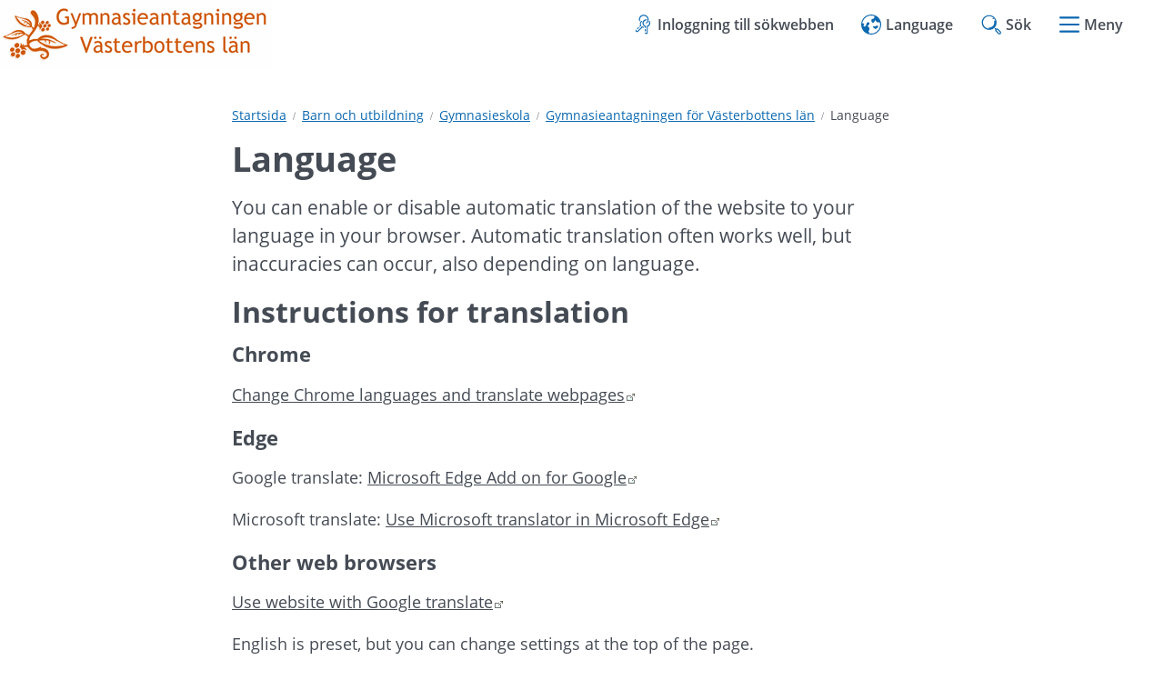

--- FILE ---
content_type: text/html;charset=UTF-8
request_url: https://vindeln.se/barn-och-utbildning/gymnasieskola/gymnasieantagningen-for-vasterbottens-lan/language
body_size: 10303
content:
<!DOCTYPE html>
<html lang="sv" class="sv-no-js sv-template-sida-gymnasieantagningen">
<head>
   <meta charset="UTF-8">
   <script nonce="6209a271-f305-11f0-8a23-1b0335a67cd1" >(function(c){c.add('sv-js');c.remove('sv-no-js');})(document.documentElement.classList)</script>
   <title>Language | Vindelns kommun</title>
   <link rel="preload" href="/sitevision/system-resource/97fb0e6bb1831155fc77f37ecb946c6d47fb08435307fe23c306c3d544b3c15b/js/jquery.js" as="script">
   <link rel="preload" href="/sitevision/system-resource/97fb0e6bb1831155fc77f37ecb946c6d47fb08435307fe23c306c3d544b3c15b/envision/envision.js" as="script">
   <link rel="preload" href="/sitevision/system-resource/97fb0e6bb1831155fc77f37ecb946c6d47fb08435307fe23c306c3d544b3c15b/js/utils.js" as="script">
   <link rel="preload" href="/sitevision/system-resource/97fb0e6bb1831155fc77f37ecb946c6d47fb08435307fe23c306c3d544b3c15b/js/portlets.js" as="script">
                        <meta name="description" content="" />
                                 <meta name="keywords" content="" />
                                 <meta name="DC.modified" content="2025-11-13" />
            <meta name="viewport" content="width=device-width, initial-scale=1, minimum-scale=1, shrink-to-fit=no" />
   <meta name="dcterms.identifier" content="https://vindeln.se">
   <meta name="dcterms.language" content="sv">
   <meta name="dcterms.format" content="text/html">
   <meta name="dcterms.type" content="text">
   <link rel="canonical" href="/barn-och-utbildning/gymnasieskola/gymnasieantagningen-for-vasterbottens-lan/language" />
   <link rel="stylesheet" type="text/css" media="all" href="/2.21c8f118174d3dc1bc689b6/1768425971751/sitevision-responsive-grids.css" />
   <link rel="stylesheet" type="text/css" media="all" href="/2.21c8f118174d3dc1bc689b6/1768426024691/sitevision-spacing.css" />
   
      <link rel="stylesheet" type="text/css" media="all" href="/2.21c8f118174d3dc1bc689b6/auto/1765369449666/SiteVision.css"/>
      <link rel="stylesheet" type="text/css" media="all" href="/2.21c8f118174d3dc1bc689b6/0/3441/print/SiteVision.css" />
   <link rel="stylesheet" type="text/css" media="all" href="/sitevision/system-resource/97fb0e6bb1831155fc77f37ecb946c6d47fb08435307fe23c306c3d544b3c15b/css/portlets.css" />
   <link rel="stylesheet" type="text/css" href="/sitevision/system-resource/97fb0e6bb1831155fc77f37ecb946c6d47fb08435307fe23c306c3d544b3c15b/envision/envision.css" />
      <link rel="stylesheet" type="text/css" href="/2.21c8f118174d3dc1bc689b6/91.5f7ba362182e82a899f5e30/1768426220459/0/sv-template-asset.css" />
      <link rel="stylesheet" type="text/css" href="/webapp-resource/4.7cc3703718806aef4f51bd3/360.e74235d175282b1fc21e38/1612354416978/webapp-assets.css" />
   <link rel="stylesheet" type="text/css" href="/webapp-resource/4.7cc3703718806aef4f51bd3/360.e74235d175282b1fc2ecf/1610112183983/webapp-assets.css" />

   <script nonce="6209a271-f305-11f0-8a23-1b0335a67cd1">!function(t,e){t=t||"docReady",e=e||window;var n=[],o=!1,c=!1;function d(){if(!o){o=!0;for(var t=0;t<n.length;t++)try{n[t].fn.call(window,n[t].ctx)}catch(t){console&&console.error(t)}n=[]}}function a(){"complete"===document.readyState&&d()}e[t]=function(t,e){if("function"!=typeof t)throw new TypeError("callback for docReady(fn) must be a function");o?setTimeout(function(){t(e)},1):(n.push({fn:t,ctx:e}),"complete"===document.readyState?setTimeout(d,1):c||(document.addEventListener?(document.addEventListener("DOMContentLoaded",d,!1),window.addEventListener("load",d,!1)):(document.attachEvent("onreadystatechange",a),window.attachEvent("onload",d)),c=!0))}}("svDocReady",window);</script>
         <script>(function(html){html.className += ' lp-js'})(document.documentElement);</script>
      <meta name="referrer" content="no-referrer">
      







                                                                           
            
   
                              
         <meta property="og:description" content="You can enable or disable automatic translation of the website to your language in your browser. Automatic translation often works well, but inaccuracies can occur, also depending on language." />

         
                           
         <meta property="og:title" content="Language" />
   
<meta name="twitter:card" content="summary" />
<meta property="og:url" content="https://vindeln.se/barn-och-utbildning/gymnasieskola/gymnasieantagningen-for-vasterbottens-lan/language" />
      
  



    <style>
          .lp-hero {
        background-image: url('/images/18.614ac26519b224f81ee128/1768206343106/Mariedal%20vindskydd%20vinter%20(1).png');
      }
      </style>

      
 




            <script nonce="6209a271-f305-11f0-8a23-1b0335a67cd1" >
   window.sv = window.sv || {};
   sv.UNSAFE_MAY_CHANGE_AT_ANY_GIVEN_TIME_webAppExternals = {};
   sv.PageContext = {
   pageId: '4.7cc3703718806aef4f51bd3',
   siteId: '2.21c8f118174d3dc1bc689b6',
   userIdentityId: '',
   userIdentityReadTimeout: 0,
   userLocale: 'sv',
   dev: false,
   csrfToken: '',
   html5: true,
   useServerSideEvents: false,
   nodeIsReadOnly: false
   };
   </script>
   <script nonce="6209a271-f305-11f0-8a23-1b0335a67cd1">!function(){"use strict";var t,n={},e={},i={};function r(t){return n[t]=n[t]||{instances:[],modules:{},bundle:{}},n[t]}document.querySelector("html").classList.add("js");var s={registerBootstrapData:function(t,n,i,r,s){var a,o=e[t];o||(o=e[t]={}),(a=o[i])||(a=o[i]={}),a[n]={subComponents:r,options:s}},registerInitialState:function(t,n){i[t]=n},registerApp:function(n){var e=n.applicationId,i=r(e);if(t){var s={};s[e]=i,s[e].instances=[n],t.start(s)}else i.instances.push(n)},registerModule:function(t){r(t.applicationId).modules[t.path]=t},registerBundle:function(t){r(t.applicationId).bundle=t.bundle},getRegistry:function(){return n},setAppStarter:function(n){t=n},getBootstrapData:function(t){return e[t]},getInitialState:function(t){return i[t]}};window.AppRegistry=s}();</script>
   <style>.animate__animated{-webkit-animation-duration: 1s;animation-duration: 1s;-webkit-animation-fill-mode: both;animation-fill-mode: both}@media (prefers-reduced-motion:reduce),print{.animate__animated{-webkit-animation-duration: 1ms!important;animation-duration: 1ms!important;-webkit-transition-duration: 1ms!important;transition-duration: 1ms!important;-webkit-animation-iteration-count: 1!important;animation-iteration-count: 1!important}.animate__animated[class*=Out]{opacity: 0 }}@-webkit-keyframes slideInDown{0%{-webkit-transform:translate3d(0,-100%,0);transform:translate3d(0,-100%,0);visibility:visible}to{-webkit-transform:translateZ(0);transform:translateZ(0)}}@keyframes slideInDown{0%{-webkit-transform:translate3d(0,-100%,0);transform:translate3d(0,-100%,0);visibility:visible}to{-webkit-transform:translateZ(0);transform:translateZ(0)}}.animate__slideInDown{-webkit-animation-name:slideInDown;animation-name:slideInDown}@-webkit-keyframes slideOutUp{0%{-webkit-transform:translateZ(0);transform:translateZ(0)}to{visibility:hidden;-webkit-transform:translate3d(0,-100%,0);transform:translate3d(0,-100%,0)}}@keyframes slideOutUp{0%{-webkit-transform:translateZ(0);transform:translateZ(0)}to{visibility:hidden;-webkit-transform:translate3d(0,-100%,0);transform:translate3d(0,-100%,0)}}.animate__slideOutUp{-webkit-animation-name:slideOutUp;animation-name:slideOutUp}@media all{.js :not(.lp-overlay__content) > #svid12_18fa55fe17d6da17616b5d8{display: none;}}#svid12_5f7ba362182e82a899f6818-container{justify-content: center;}#svid12_5f7ba362182e82a899f6818-container .lp-overlay__inner{transition-duration: 300ms;animation-duration: 300ms;}#svid12_5f7ba362182e82a899f6818-backdrop{background-color: rgba(0,0,0,0.6);}.lp-overlay-page--hidden-svid12_5f7ba362182e82a899f6818{filter: blur(3px);}.lp-overlay-page-svid12_5f7ba362182e82a899f6818{transition: filter 300ms ease;}@media (prefers-reduced-motion: reduce){.lp-overlay-page-svid12_5f7ba362182e82a899f6818,#svid12_5f7ba362182e82a899f6818-container{transition-duration: 1ms;transform: none!important;}}</style>
   <style>.animate__animated{-webkit-animation-duration: 1s;animation-duration: 1s;-webkit-animation-fill-mode: both;animation-fill-mode: both}@media (prefers-reduced-motion:reduce),print{.animate__animated{-webkit-animation-duration: 1ms!important;animation-duration: 1ms!important;-webkit-transition-duration: 1ms!important;transition-duration: 1ms!important;-webkit-animation-iteration-count: 1!important;animation-iteration-count: 1!important}.animate__animated[class*=Out]{opacity: 0 }}@-webkit-keyframes slideInRight{0%{-webkit-transform:translate3d(100%,0,0);transform:translate3d(100%,0,0);visibility:visible}to{-webkit-transform:translateZ(0);transform:translateZ(0)}}@keyframes slideInRight{0%{-webkit-transform:translate3d(100%,0,0);transform:translate3d(100%,0,0);visibility:visible}to{-webkit-transform:translateZ(0);transform:translateZ(0)}}.animate__slideInRight{-webkit-animation-name:slideInRight;animation-name:slideInRight}@-webkit-keyframes slideOutRight{0%{-webkit-transform:translateZ(0);transform:translateZ(0)}to{visibility:hidden;-webkit-transform:translate3d(100%,0,0);transform:translate3d(100%,0,0)}}@keyframes slideOutRight{0%{-webkit-transform:translateZ(0);transform:translateZ(0)}to{visibility:hidden;-webkit-transform:translate3d(100%,0,0);transform:translate3d(100%,0,0)}}.animate__slideOutRight{-webkit-animation-name:slideOutRight;animation-name:slideOutRight}@media all{.js :not(.lp-overlay__content) > #svid12_21c8f118174d3dc1bc69908{display: none;}}#svid12_18fa55fe17d6da17616b5e3-container{justify-content: flex-end;}#svid12_18fa55fe17d6da17616b5e3-container .lp-overlay__inner{transition-duration: 300ms;animation-duration: 300ms;height: 100vh;}#svid12_18fa55fe17d6da17616b5e3-backdrop{background-color: rgba(0,0,0,0.6);}.lp-overlay-page--hidden-svid12_18fa55fe17d6da17616b5e3{filter: blur(3px);}.lp-overlay-page-svid12_18fa55fe17d6da17616b5e3{transition: filter 300ms ease;}@media (prefers-reduced-motion: reduce){.lp-overlay-page-svid12_18fa55fe17d6da17616b5e3,#svid12_18fa55fe17d6da17616b5e3-container{transition-duration: 1ms;transform: none!important;}}</style>
   </head>
<body class=" sv-responsive sv-theme-Standardtema env-m-around--0">
<div id="svid10_21c8f118174d3dc1bc68fa8" class="sv-layout"><div id="svid94_18fa55fe17d6da17616b5d1"><header class="sv-vertical sv-layout sv-skip-spacer sv-template-layout" id="svid10_18fa55fe17d6da17616b5d2"><div class="sv-script-portlet sv-portlet sv-skip-spacer sv-template-portlet
" id="svid12_18fa55fe17d6da17616b5d3"><div id="HoppatillinnehallSkript"><!-- Hoppa till innehåll - Skript --></div>
<div id="page-top"></div>

<ul class="lp-skip-links lp-skip-links--template-91_5f7ba362182e82a899f5e30 lp-skip-links--template-sidagymnasieantagningen">
      <li><a href="#sidans-innehall" class="lp-skip-to-content">Hoppa till innehåll</a></li>
      <li><a href="#menu" class="lp-skip-to-menu lp-skip-to-menu-desktop">Hoppa till undermeny</a></li>
      <li><a href="#menu" title="Gå direkt till mobilmeny" class="lp-skip-to-menu lp-skip-to-menu-smartphone">Hoppa till undermeny</a></li>
  </ul><!--! .lp-skip-links --></div>
<div class="sv-vertical sv-layout lp-page-top-search sv-template-layout" id="svid10_18fa55fe17d6da17616b5d4"><div class="sv-fixed-fluid-grid sv-grid-1170 sv-layout sv-skip-spacer sv-template-layout" id="svid10_18fa55fe17d6da17616b5d5"><div class="sv-row sv-layout sv-skip-spacer sv-template-layout" id="svid10_18fa55fe17d6da17616b5d6"><div class="sv-layout sv-skip-spacer sv-column-12 sv-template-layout" id="svid10_18fa55fe17d6da17616b5d7"><div class="sv-searchform-portlet sv-portlet lp-search sv-skip-spacer sv-template-portlet
" id="svid12_18fa55fe17d6da17616b5d8"><div id="Sokruta"><!-- Sökruta --></div>

                                                                                                       
<script nonce="6209a271-f305-11f0-8a23-1b0335a67cd1">
svDocReady(function() {
   // Queries server for a suggestion list and shows it below the search field
   $svjq("#search12_18fa55fe17d6da17616b5d8").svAutoComplete({
      source: "/4.7cc3703718806aef4f51bd3/12.18fa55fe17d6da17616b5d8.json?state=autoComplete",
      minLength: 2,
      delay: 200,
      selectedValueContainerId: "search12_18fa55fe17d6da17616b5d8selectedState"
   });
   // Backwards compatibility for custom templates
   $svjq("#search12_18fa55fe17d6da17616b5d8").on('focusin', function() {
      if ($svjq("#search12_18fa55fe17d6da17616b5d8").val() == "Ange sökord") {
         $svjq("#search12_18fa55fe17d6da17616b5d8").val("");
         return false;
      }
   });
   // Submit, blocks empty and placeholder queries
   $svjq("#search12_18fa55fe17d6da17616b5d8button").on('click', function() {
      const qry = $svjq("#search12_18fa55fe17d6da17616b5d8").val();
      if (qry == "" || qry == "Ange sökord") {
         return false;
      }
   });
   // Invokes the search button if user presses the enter key (needed in IE)
   $svjq("#search12_18fa55fe17d6da17616b5d8").on('keypress', function(e) {
      if (e.which == 13) {
         $svjq("#search12_18fa55fe17d6da17616b5d8button").trigger('focus').trigger('click');
         return false;
      }
   });
});
</script>


   
<form method="get" action="/barn-och-utbildning/gymnasieskola/gymnasieantagningen-for-vasterbottens-lan/sok-pa-gymnasieantagningens-sidor" class="sv-nomargin" role="search">
   <div>
      <label for="search12_18fa55fe17d6da17616b5d8" class="lp-user-hidden">Ange sökord</label>
      <input id="search12_18fa55fe17d6da17616b5d8" class="normal sv-vamiddle c4634"  type="search" name="query" value=""   aria-controls="search12_18fa55fe17d6da17616b5d8selectedState" aria-haspopup="true" aria-autocomplete="both"  placeholder="Ange sökord"/>

            	<button id="search12_18fa55fe17d6da17616b5d8button" type="submit" class="normal sv-vamiddle" name="submitButton">
            <svg aria-hidden="true" class="lp-icon">
               <use xmlns:xlink="http://www.w3.org/1999/xlink" xlink:href="/rest-api/svg-sources/lp-icons.svg#lp-search"></use>
            </svg>
            <span class="lp-user-hidden">Sök</span>
         </button>
         </div>
          <div id="search12_18fa55fe17d6da17616b5d8selectedState" class="lp-user-hidden" aria-atomic="true" aria-live="polite"></div>
   </form>
</div>
</div>
</div>
</div>
</div>
<div class="sv-vertical sv-layout lp-start-hero sv-template-layout" id="svid10_18fa55fe17d6da17616b5d9"><div class="sv-vertical sv-layout lp-header sv-skip-spacer sv-template-layout" id="svid10_18fa55fe17d6da17616b5da"><div class="sv-vertical sv-layout sv-skip-spacer sv-template-layout c4636"  id="svid10_5f7ba362182e82a899f27ce"><div class="sv-image-portlet sv-portlet sv-skip-spacer sv-template-portlet
 c4635"  id="svid12_5f7ba362182e82a899f27cf"><div id="Logotyp"><!-- Logotyp --></div><a href="/barn-och-utbildning/gymnasieskola/gymnasieantagningen-for-vasterbottens-lan"><img alt="Vindeln - länk till startsida" class="sv-noborder c4835"  width="300" height="75" srcset="/images/18.435c9eab1850734d79f451/1674813584105/x160p/(3)%20Logga%20Gymnasieantagningen.gif 160w, /images/18.435c9eab1850734d79f451/1674813584105/(3)%20Logga%20Gymnasieantagningen.gif 300w" sizes="100vw" src="/images/18.435c9eab1850734d79f451/1674813584105/(3)%20Logga%20Gymnasieantagningen.gif" /></a></div>
</div>
<div class="sv-vertical sv-layout sv-template-layout" id="svid10_18fa55fe17d6da17616b5de"><div class="sv-vertical sv-layout lp-site-tools-wrapper sv-skip-spacer sv-template-layout" id="svid10_18fa55fe17d6da17616b5df"><div class="sv-jcrmenu-portlet sv-portlet sv-skip-spacer sv-template-portlet
" id="svid12_7cc3703718806aef4f51b11"><div id="Verktygsmeny"><!-- Verktygsmeny --></div>  
    <ul class="lp-site-tools">
              
                                                            			           	<li>
                      <a class="small" href="https://ansokan.gymnasieantagningen.nu/inloggning2.asp"  lang="" hreflang="" >
                              <svg aria-hidden="true" class="lp-icon">
                  <use xmlns:xlink="http://www.w3.org/1999/xlink" xlink:href="/rest-api/svg-sources/lp-icons.svg#lp-intranat"></use>
                </svg><span>Inloggning till sökwebben</span>
            </a>
          </li>
                      
                                                            			           	<li>
                      <a class="small" href="/barn-och-utbildning/gymnasieskola/gymnasieantagningen-for-vasterbottens-lan/language" >
                              <svg aria-hidden="true" class="lp-icon">
                  <use xmlns:xlink="http://www.w3.org/1999/xlink" xlink:href="/rest-api/svg-sources/lp-icons.svg#lp-translate"></use>
                </svg><span>Language</span>
            </a>
          </li>
                  </ul>
  </div>
<div class="sv-custom-module sv-limepark-webapp-overlay-button sv-template-portlet
" id="svid12_5f7ba362182e82a899f6818"><div id="Sokknapp"><!-- Sökknapp --></div><div class="lp-overlay-button__wrapper" data-cid="24c94433-9100-41e2-5190-0cf8e2513a29"><button class="lp-overlay-button "><svg class="lp-icon" aria-hidden="true" xmlns="http://www.w3.org/2000/svg"><use xmlns:xlink="http://www.w3.org/1999/xlink" xlink:href="/rest-api/svg-sources/lp-icons.svg#lp-search"></use></svg><span>Sök</span></button></div><script nonce="6209a271-f305-11f0-8a23-1b0335a67cd1">AppRegistry.registerBootstrapData('12.5f7ba362182e82a899f6818','24c94433-9100-41e2-5190-0cf8e2513a29','main',[],undefined);</script><script nonce="6209a271-f305-11f0-8a23-1b0335a67cd1">AppRegistry.registerInitialState('12.5f7ba362182e82a899f6818',{"buttonText":"\u003csvg class=\"lp-icon\" aria-hidden=\"true\" xmlns=\"http://www.w3.org/2000/svg\">\u003cuse xmlns:xlink=\"http://www.w3.org/1999/xlink\" xlink:href=\"/rest-api/svg-sources/lp-icons.svg#lp-search\">\u003c/use>\u003c/svg>\u003cspan>Sök\u003c/span>","selectors":["#svid12_18fa55fe17d6da17616b5d8"],"breakpoints":"all","useAdvancedAnimation":true,"animationIn":"slideInDown","animationOut":"slideOutUp","closeButtonText":"Stäng","dialogLabel":"Sök","animationDuration":300,"containerClasses":"lp-overlay-search","buttonClasses":"","ariaRole":"","ariaLabel":"","usePageTransform":false,"pageTransformPercent":0.7,"route":"/"});</script>
<script nonce="6209a271-f305-11f0-8a23-1b0335a67cd1">AppRegistry.registerApp({applicationId:'limepark.webapp-overlay-button|1.3.7',htmlElementId:'svid12_5f7ba362182e82a899f6818',route:'/',portletId:'12.5f7ba362182e82a899f6818',locale:'sv',defaultLocale:'en',webAppId:'limepark.webapp-overlay-button',webAppVersion:'1.3.7',webAppAopId:'360.e74235d175282b1fc21e38',webAppImportTime:'1612354416978',requiredLibs:{},childComponentStateExtractionStrategy:'BY_ID'});</script></div>
<div class="sv-custom-module sv-limepark-webapp-overlay-button sv-template-portlet
" id="svid12_18fa55fe17d6da17616b5e3"><div id="Menyknapp"><!-- Menyknapp --></div><div class="lp-overlay-button__wrapper" role="navigation" data-cid="12d3cf55-dc6b-e5f9-cc73-0977822aa555"><button class="lp-overlay-button "><svg  class="lp-icon" aria-hidden="true" xmlns="http://www.w3.org/2000/svg"><use xmlns:xlink="http://www.w3.org/1999/xlink" xlink:href="/rest-api/svg-sources/lp-icons.svg#lp-hamburger"></use></svg> Meny</button></div><script nonce="6209a271-f305-11f0-8a23-1b0335a67cd1">AppRegistry.registerBootstrapData('12.18fa55fe17d6da17616b5e3','12d3cf55-dc6b-e5f9-cc73-0977822aa555','main',[],undefined);</script><script nonce="6209a271-f305-11f0-8a23-1b0335a67cd1">AppRegistry.registerInitialState('12.18fa55fe17d6da17616b5e3',{"buttonText":"\u003csvg  class=\"lp-icon\" aria-hidden=\"true\" xmlns=\"http://www.w3.org/2000/svg\">\u003cuse xmlns:xlink=\"http://www.w3.org/1999/xlink\" xlink:href=\"/rest-api/svg-sources/lp-icons.svg#lp-hamburger\">\u003c/use>\u003c/svg> Meny","selectors":["#svid12_21c8f118174d3dc1bc69908"],"breakpoints":"all","useAdvancedAnimation":true,"animationIn":"slideInRight","animationOut":"slideOutRight","closeButtonText":"Stäng meny","dialogLabel":"Meny","animationDuration":300,"containerClasses":"","buttonClasses":"","ariaRole":"navigation","ariaLabel":"","usePageTransform":false,"pageTransformPercent":0.7,"route":"/"});</script>
<script nonce="6209a271-f305-11f0-8a23-1b0335a67cd1">AppRegistry.registerApp({applicationId:'limepark.webapp-overlay-button|1.3.7',htmlElementId:'svid12_18fa55fe17d6da17616b5e3',route:'/',portletId:'12.18fa55fe17d6da17616b5e3',locale:'sv',defaultLocale:'en',webAppId:'limepark.webapp-overlay-button',webAppVersion:'1.3.7',webAppAopId:'360.e74235d175282b1fc21e38',webAppImportTime:'1612354416978',requiredLibs:{},childComponentStateExtractionStrategy:'BY_ID'});</script></div>
</div>
</div>
</div>
</div>
</header>
<main class="sv-vertical sv-layout sv-template-layout" id="svid10_18fa55fe17d6da17616b5e5"><div id="svid94_5f7ba362182e82a899f5e37"><div class="sv-layout sv-skip-spacer sv-template-portlet
" id="svid30_5f7ba362182e82a899f5e38"><div id="Viktigtmeddelande"><!-- Viktigt meddelande --></div><div class="sv-vertical sv-layout lp-alert sv-skip-spacer sv-template-layout" id="svid10_21c8f118174d3dc1bc692c2"><div class="sv-archive-portlet sv-portlet sv-skip-spacer sv-template-portlet
" id="svid12_21c8f118174d3dc1bc69313"><div id="Nyheter"><!-- Nyheter --></div>


</div>
</div>
</div>
<div class="sv-fixed-fluid-grid sv-grid-1170 sv-layout sv-template-layout" id="svid10_5f7ba362182e82a899f5e39"><div class="sv-row sv-layout sv-skip-spacer sv-template-layout" id="svid10_5f7ba362182e82a899f5e3a"><div class="sv-layout sv-push-2 lp-content sv-skip-spacer sv-column-8 sv-template-layout" id="svid10_5f7ba362182e82a899f5e3b"><div class="sv-layout sv-skip-spacer sv-template-portlet
" id="svid30_5f7ba362182e82a899f5e3c"><div id="Brodsmulor"><!-- Brödsmulor --></div><div class="sv-multilevellink-portlet sv-portlet sv-skip-spacer sv-template-portlet
" id="svid12_21c8f118174d3dc1bc69282"><div id="Flernivalank"><!-- Flernivålänk --></div>

<ul>
  <li>
      
          
        <a href="/" class="small c4632" >Startsida</a><svg aria-hidden="true" class="lp-icon"><use xmlns:xlink="http://www.w3.org/1999/xlink" xlink:href="/rest-api/svg-sources/lp-icons.svg#lp-divider"></use></svg>   </li>
  <li>
      
          
        <a href="/barn-och-utbildning" class="small c4630" >Barn och utbildning</a><svg aria-hidden="true" class="lp-icon"><use xmlns:xlink="http://www.w3.org/1999/xlink" xlink:href="/rest-api/svg-sources/lp-icons.svg#lp-divider"></use></svg>   </li>
  <li>
      
          
        <a href="/barn-och-utbildning/gymnasieskola" class="small c4630" >Gymnasieskola</a><svg aria-hidden="true" class="lp-icon"><use xmlns:xlink="http://www.w3.org/1999/xlink" xlink:href="/rest-api/svg-sources/lp-icons.svg#lp-divider"></use></svg>   </li>
  <li>
      
          
        <a href="/barn-och-utbildning/gymnasieskola/gymnasieantagningen-for-vasterbottens-lan" class="small c4630" >Gymnasieantagningen för Västerbottens län</a><svg aria-hidden="true" class="lp-icon"><use xmlns:xlink="http://www.w3.org/1999/xlink" xlink:href="/rest-api/svg-sources/lp-icons.svg#lp-divider"></use></svg>   </li>
  <li>
      <span  class="small c4630">Language</span>
    </li>
</ul>
</div>
</div>
<div class="sv-layout sv-template-portlet
" id="svid30_5f7ba362182e82a899f5e3d"><div id="Innehallsankare"><!-- Innehållsankare --></div><div class="sv-html-portlet sv-portlet sv-skip-spacer sv-template-portlet
" id="svid12_21c8f118174d3dc1bc69287"><div id="InnehallsankareHTML"><!-- Innehållsankare - HTML --></div><div id="sidans-innehall" class="lp-content-anchor"></div></div>
</div>
<div class="sv-vertical sv-layout sv-template-layout" id="svid10_5f7ba362182e82a899f5e3e"><div id="svid94_7cc3703718806aef4f51bdb" class="pagecontent sv-layout"><div id="Mittenspalt"><!-- Mittenspalt --></div><div class="sv-text-portlet sv-use-margins sv-skip-spacer" id="svid12_7cc3703718806aef4f51bdc"><div id="Rubrik"><!-- Rubrik --></div><div class="sv-text-portlet-content"><h1 class="heading" id="h-Language">Language</h1></div></div>
<div class="sv-text-portlet sv-use-margins" id="svid12_7cc3703718806aef4f51bdd"><div id="Ingress"><!-- Ingress --></div><div class="sv-text-portlet-content"><p class="preamble">You can enable or disable automatic translation of the website to your language in your browser. Automatic translation often works well, but inaccuracies can occur, also depending on language.</p></div></div>
<div class="sv-text-portlet sv-use-margins" id="svid12_7cc3703718806aef4f51bde"><div id="Innehall"><!-- Innehåll --></div><div class="sv-text-portlet-content"><h2 class="subheading" id="h-Instructionsfortranslation">Instructions for translation</h2><h3 class="heading3" id="h-Chrome">Chrome</h3><p class="normal"><a href="https://support.google.com/chrome/answer/173424?co=GENIE.Platform%3DDesktop&amp;hl=en">Change Chrome languages and translate webpages<img alt="" src="/sitevision/util/images/externallink.png"  class="sv-linkicon c4629" /><span class="env-assistive-text"> Länk till annan webbplats.</span></a></p><h3 class="heading3" id="h-Edge">Edge</h3><p class="normal">Google translate: <a href="https://microsoftedge.microsoft.com/addons/detail/google-translate-in-right/fcoongackakfdmiincikmjgkedcgjkdp">Microsoft Edge Add on for Google<img alt="" src="/sitevision/util/images/externallink.png"  class="sv-linkicon c4629" /><span class="env-assistive-text"> Länk till annan webbplats.</span></a></p><p class="normal">Microsoft translate: <a href="https://support.microsoft.com/sv-se/office/anv%C3%A4nda-microsoft-translator-i-webbl%C3%A4saren-microsoft-edge-4ad1c6cb-01a4-4227-be9d-a81e127fcb0b">Use Microsoft translator in Microsoft Edge<img alt="" src="/sitevision/util/images/externallink.png"  class="sv-linkicon c4629" /><span class="env-assistive-text"> Länk till annan webbplats.</span></a></p><h3 class="heading3" id="h-Otherwebbrowsers">Other web browsers</h3><p class="normal"><a href="https://www-vindeln-se.translate.goog/barn-och-utbildning/gymnasieskola/gymnasieantagningen-for-vasterbottens-lan?_x_tr_sl=sv&amp;_x_tr_tl=en&amp;_x_tr_hl=sv&amp;_x_tr_pto=wapp">Use website with Google translate<img alt="" src="/sitevision/util/images/externallink.png"  class="sv-linkicon c4629" /><span class="env-assistive-text"> Länk till annan webbplats.</span></a></p><p class="normal">English is preset, but you can change settings at the top of the page.</p></div></div>
</div></div>
<div class="sv-layout sv-template-portlet
" id="svid30_5f7ba362182e82a899f5e3f"><div id="Byline"><!-- Byline --></div><div class="sv-vertical sv-layout lp-byline sv-skip-spacer sv-template-layout" id="svid10_21c8f118174d3dc1bc69211"><div class="sv-script-portlet sv-portlet sv-skip-spacer sv-template-portlet
" id="svid12_21c8f118174d3dc1bc6938b"><div id="PubliceringsdatumSkript"><!-- Publiceringsdatum - Skript --></div><time class="lp-pubdate small" datetime="2025-11-13T13:20:06+01:00">Senast uppdaterad <span>13 november 2025</span></time></div>
<div class="sv-vertical sv-layout sv-template-layout" id="svid10_21c8f118174d3dc1bc69327"><div class="sv-vertical sv-layout sv-skip-spacer sv-template-layout" id="svid93_21c8f118174d3dc1bc6941f"><div class="sv-script-portlet sv-portlet sv-skip-spacer sv-template-portlet
" id="svid12_21c8f118174d3dc1bc6947d"><div id="LamnasynpunktSkript"><!-- Lämna synpunkt - Skript --></div>
<div class="lp-feedback-link"><a href="/om-webbplatsen/lamna-synpunkt?nodeid=4.7cc3703718806aef4f51bd3" title="Lämna synpunkt på sidan Language" class="small">Lämna synpunkt</a></div><!--! .lp-feedback-link --></div>
</div>
</div>
</div>
</div>
<div class="sv-layout sv-template-portlet
" id="svid30_5f7ba362182e82a899f5e40"><div id="Relateratinnehall"><!-- Relaterat innehåll --></div><div class="sv-related-portlet sv-portlet sv-skip-spacer sv-template-portlet
" id="svid12_21c8f118174d3dc1bc69283"><div id="Relateradkontakt"><!-- Relaterad kontakt --></div>

</div>
<div class="sv-related-portlet sv-portlet sv-template-portlet
" id="svid12_21c8f118174d3dc1bc622d79"><div id="Etjanster"><!-- E-tjänster --></div>

</div>
<div class="sv-related-portlet sv-portlet sv-template-portlet
" id="svid12_21c8f118174d3dc1bc69288"><div id="Relateradelankar"><!-- Relaterade länkar --></div>

</div>
</div>
</div>
</div>
</div>
<div class="sv-vertical sv-layout sv-template-layout" id="svid10_5f7ba362182e82a899f5e41"><div class="sv-layout sv-skip-spacer sv-template-portlet
" id="svid30_5f7ba362182e82a899f5e42"><div id="Meny"><!-- Meny --></div><div class="sv-custom-module sv-limepark-submenu sv-skip-spacer sv-template-portlet
" id="svid12_21c8f118174d3dc1bc69908"><div id="Undermeny"><!-- Undermeny --></div><nav class="lp-app-submenu lp-app-submenu--hide-submenu-toggles-on-first-level" aria-label="Undermeny" tabindex="-1" id="menu" data-cid="4b1ac3c5-dedc-8b7f-fdb5-2de36af1b7e2">
<ul class="lp-app-submenu__menu lp-app-submenu__menu--level-1" id="lpid-93b89557-db79-495e-befe-41632a24d1a3" data-level="1" data-cid="5f6629d5-34c1-4c68-d167-8f5674e26613">
  <li class="lp-app-submenu__menu-item lp-app-submenu__menu-item--level-1 lp-app-submenu__menu-item--is-active lp-app-submenu__menu-item--has-children" data-has-children="true" data-node-id="4.21c8f118174d3dc1bc68a4a" data-level="1">
    <a href="/barn-och-utbildning" class="lp-app-submenu__menu-item__link lp-app-submenu__menu-item__link--level-1 lp-app-submenu__menu-item__link--is-active"    data-name="Barn och utbildning">
      Barn och utbildning
      
        <svg class="lp-app-submenu__icon lp-app-submenu__icon--children-icon lp-app-submenu__icon--open lp-app-submenu__icon--type-svg" aria-hidden="true"><use xlink:href="/sitevision/envision-icons.svg#icon-arrow-down"></use></svg>
        <svg class="lp-app-submenu__icon lp-app-submenu__icon--children-icon lp-app-submenu__icon--closed lp-app-submenu__icon--type-svg" aria-hidden="true"><use xlink:href="/sitevision/envision-icons.svg#icon-arrow-right"></use></svg>
      
    </a><!--! .lp-app-submenu__menu-item__link -->
    
      <ul class="lp-app-submenu__menu lp-app-submenu__menu--level-2" id="lpid-88ab1f3c-b400-4196-a076-f58650ffe702" data-level="2" data-cid="b31dd7b3-2ac0-971c-932c-1b7d9f6dd573">
  <li class="lp-app-submenu__menu-item lp-app-submenu__menu-item--level-2" data-has-children="false" data-node-id="4.40376133177916d27f74b67" data-level="2">
    <a href="/barn-och-utbildning/anpassad-grundskola" class="lp-app-submenu__menu-item__link lp-app-submenu__menu-item__link--level-2"    data-name="Anpassad grundskola">
      Anpassad grundskola
      
    </a><!--! .lp-app-submenu__menu-item__link -->
    
  </li><!-- .lp-app-submenu__menu-item -->

  <li class="lp-app-submenu__menu-item lp-app-submenu__menu-item--level-2 lp-app-submenu__menu-item--has-children" data-has-children="true" data-node-id="4.40376133177916d27f7477c" data-level="2">
    <a href="/barn-och-utbildning/barnomsorg" class="lp-app-submenu__menu-item__link lp-app-submenu__menu-item__link--level-2"    data-name="Barnomsorg">
      Barnomsorg
      
        <svg class="lp-app-submenu__icon lp-app-submenu__icon--children-icon lp-app-submenu__icon--open lp-app-submenu__icon--type-svg" aria-hidden="true"><use xlink:href="/sitevision/envision-icons.svg#icon-arrow-down"></use></svg>
        <svg class="lp-app-submenu__icon lp-app-submenu__icon--children-icon lp-app-submenu__icon--closed lp-app-submenu__icon--type-svg" aria-hidden="true"><use xlink:href="/sitevision/envision-icons.svg#icon-arrow-right"></use></svg>
      
    </a><!--! .lp-app-submenu__menu-item__link -->
    
  </li><!-- .lp-app-submenu__menu-item -->

  <li class="lp-app-submenu__menu-item lp-app-submenu__menu-item--level-2 lp-app-submenu__menu-item--has-children" data-has-children="true" data-node-id="4.21c8f118174d3dc1bc628860" data-level="2">
    <a href="/barn-och-utbildning/grundskola" class="lp-app-submenu__menu-item__link lp-app-submenu__menu-item__link--level-2"    data-name="Grundskola">
      Grundskola
      
        <svg class="lp-app-submenu__icon lp-app-submenu__icon--children-icon lp-app-submenu__icon--open lp-app-submenu__icon--type-svg" aria-hidden="true"><use xlink:href="/sitevision/envision-icons.svg#icon-arrow-down"></use></svg>
        <svg class="lp-app-submenu__icon lp-app-submenu__icon--children-icon lp-app-submenu__icon--closed lp-app-submenu__icon--type-svg" aria-hidden="true"><use xlink:href="/sitevision/envision-icons.svg#icon-arrow-right"></use></svg>
      
    </a><!--! .lp-app-submenu__menu-item__link -->
    
  </li><!-- .lp-app-submenu__menu-item -->

  <li class="lp-app-submenu__menu-item lp-app-submenu__menu-item--level-2 lp-app-submenu__menu-item--is-active lp-app-submenu__menu-item--has-children" data-has-children="true" data-node-id="4.40376133177916d27f74841" data-level="2">
    <a href="/barn-och-utbildning/gymnasieskola" class="lp-app-submenu__menu-item__link lp-app-submenu__menu-item__link--level-2 lp-app-submenu__menu-item__link--is-active"    data-name="Gymnasieskola">
      Gymnasieskola
      
        <svg class="lp-app-submenu__icon lp-app-submenu__icon--children-icon lp-app-submenu__icon--open lp-app-submenu__icon--type-svg" aria-hidden="true"><use xlink:href="/sitevision/envision-icons.svg#icon-arrow-down"></use></svg>
        <svg class="lp-app-submenu__icon lp-app-submenu__icon--children-icon lp-app-submenu__icon--closed lp-app-submenu__icon--type-svg" aria-hidden="true"><use xlink:href="/sitevision/envision-icons.svg#icon-arrow-right"></use></svg>
      
    </a><!--! .lp-app-submenu__menu-item__link -->
    
      <ul class="lp-app-submenu__menu lp-app-submenu__menu--level-3" id="lpid-c835e011-66b3-4e73-9b91-284248b07e0e" data-level="3" data-cid="cc89419e-f753-d454-130a-6696765cb063">
  <li class="lp-app-submenu__menu-item lp-app-submenu__menu-item--level-3" data-has-children="false" data-node-id="4.40376133177916d27f7485f" data-level="3">
    <a href="/barn-och-utbildning/gymnasieskola/busskort-for-elevresa" class="lp-app-submenu__menu-item__link lp-app-submenu__menu-item__link--level-3"    data-name="Busskort för elevresa">
      Busskort för elevresa
      
    </a><!--! .lp-app-submenu__menu-item__link -->
    
  </li><!-- .lp-app-submenu__menu-item -->

  <li class="lp-app-submenu__menu-item lp-app-submenu__menu-item--level-3 lp-app-submenu__menu-item--is-active lp-app-submenu__menu-item--has-children" data-has-children="true" data-node-id="4.57c3ee3517c7a9211024534" data-level="3">
    <a href="/barn-och-utbildning/gymnasieskola/gymnasieantagningen-for-vasterbottens-lan" class="lp-app-submenu__menu-item__link lp-app-submenu__menu-item__link--level-3 lp-app-submenu__menu-item__link--is-active"    data-name="Gymnasieantagningen för Västerbottens län">
      Gymnasieantagningen för Västerbottens län
      
        <svg class="lp-app-submenu__icon lp-app-submenu__icon--children-icon lp-app-submenu__icon--open lp-app-submenu__icon--type-svg" aria-hidden="true"><use xlink:href="/sitevision/envision-icons.svg#icon-arrow-down"></use></svg>
        <svg class="lp-app-submenu__icon lp-app-submenu__icon--children-icon lp-app-submenu__icon--closed lp-app-submenu__icon--type-svg" aria-hidden="true"><use xlink:href="/sitevision/envision-icons.svg#icon-arrow-right"></use></svg>
      
    </a><!--! .lp-app-submenu__menu-item__link -->
    
      <ul class="lp-app-submenu__menu lp-app-submenu__menu--level-4" id="lpid-07dfaa08-a828-4fb0-bf86-9e929f2b8980" data-level="4" data-cid="63a65387-c13b-d6e8-d3cb-5dbb8563276a">
  <li class="lp-app-submenu__menu-item lp-app-submenu__menu-item--level-4 lp-app-submenu__menu-item--has-children" data-has-children="true" data-node-id="4.18fa55fe17d6da1761610096" data-level="4">
    <a href="/barn-och-utbildning/gymnasieskola/gymnasieantagningen-for-vasterbottens-lan/soka-och-komma-in" class="lp-app-submenu__menu-item__link lp-app-submenu__menu-item__link--level-4"    data-name="Söka och komma in">
      Söka och komma in
      
        <svg class="lp-app-submenu__icon lp-app-submenu__icon--children-icon lp-app-submenu__icon--open lp-app-submenu__icon--type-svg" aria-hidden="true"><use xlink:href="/sitevision/envision-icons.svg#icon-arrow-down"></use></svg>
        <svg class="lp-app-submenu__icon lp-app-submenu__icon--children-icon lp-app-submenu__icon--closed lp-app-submenu__icon--type-svg" aria-hidden="true"><use xlink:href="/sitevision/envision-icons.svg#icon-arrow-right"></use></svg>
      
    </a><!--! .lp-app-submenu__menu-item__link -->
    
  </li><!-- .lp-app-submenu__menu-item -->

  <li class="lp-app-submenu__menu-item lp-app-submenu__menu-item--level-4 lp-app-submenu__menu-item--has-children" data-has-children="true" data-node-id="4.57c3ee3517c7a921102453c" data-level="4">
    <a href="/barn-och-utbildning/gymnasieskola/gymnasieantagningen-for-vasterbottens-lan/gymnasieskolor" class="lp-app-submenu__menu-item__link lp-app-submenu__menu-item__link--level-4"    data-name="Gymnasieskolor">
      Gymnasieskolor
      
        <svg class="lp-app-submenu__icon lp-app-submenu__icon--children-icon lp-app-submenu__icon--open lp-app-submenu__icon--type-svg" aria-hidden="true"><use xlink:href="/sitevision/envision-icons.svg#icon-arrow-down"></use></svg>
        <svg class="lp-app-submenu__icon lp-app-submenu__icon--children-icon lp-app-submenu__icon--closed lp-app-submenu__icon--type-svg" aria-hidden="true"><use xlink:href="/sitevision/envision-icons.svg#icon-arrow-right"></use></svg>
      
    </a><!--! .lp-app-submenu__menu-item__link -->
    
  </li><!-- .lp-app-submenu__menu-item -->

  <li class="lp-app-submenu__menu-item lp-app-submenu__menu-item--level-4 lp-app-submenu__menu-item--has-children" data-has-children="true" data-node-id="4.18fa55fe17d6da1761610149" data-level="4">
    <a href="/barn-och-utbildning/gymnasieskola/gymnasieantagningen-for-vasterbottens-lan/gymnasieutbildningar" class="lp-app-submenu__menu-item__link lp-app-submenu__menu-item__link--level-4"    data-name="Gymnasieutbildningar">
      Gymnasieutbildningar
      
        <svg class="lp-app-submenu__icon lp-app-submenu__icon--children-icon lp-app-submenu__icon--open lp-app-submenu__icon--type-svg" aria-hidden="true"><use xlink:href="/sitevision/envision-icons.svg#icon-arrow-down"></use></svg>
        <svg class="lp-app-submenu__icon lp-app-submenu__icon--children-icon lp-app-submenu__icon--closed lp-app-submenu__icon--type-svg" aria-hidden="true"><use xlink:href="/sitevision/envision-icons.svg#icon-arrow-right"></use></svg>
      
    </a><!--! .lp-app-submenu__menu-item__link -->
    
  </li><!-- .lp-app-submenu__menu-item -->

  <li class="lp-app-submenu__menu-item lp-app-submenu__menu-item--level-4 lp-app-submenu__menu-item--has-children" data-has-children="true" data-node-id="4.30f25a1e18c33c203bd11a3" data-level="4">
    <a href="/barn-och-utbildning/gymnasieskola/gymnasieantagningen-for-vasterbottens-lan/mest-for-skolpersonal" class="lp-app-submenu__menu-item__link lp-app-submenu__menu-item__link--level-4"    data-name="Mest för skolpersonal">
      Mest för skolpersonal
      
        <svg class="lp-app-submenu__icon lp-app-submenu__icon--children-icon lp-app-submenu__icon--open lp-app-submenu__icon--type-svg" aria-hidden="true"><use xlink:href="/sitevision/envision-icons.svg#icon-arrow-down"></use></svg>
        <svg class="lp-app-submenu__icon lp-app-submenu__icon--children-icon lp-app-submenu__icon--closed lp-app-submenu__icon--type-svg" aria-hidden="true"><use xlink:href="/sitevision/envision-icons.svg#icon-arrow-right"></use></svg>
      
    </a><!--! .lp-app-submenu__menu-item__link -->
    
  </li><!-- .lp-app-submenu__menu-item -->

  <li class="lp-app-submenu__menu-item lp-app-submenu__menu-item--level-4" data-has-children="false" data-node-id="4.18fa55fe17d6da17616114e4" data-level="4">
    <a href="/barn-och-utbildning/gymnasieskola/gymnasieantagningen-for-vasterbottens-lan/kontakta-gymnasieantagningen" class="lp-app-submenu__menu-item__link lp-app-submenu__menu-item__link--level-4"    data-name="Kontakta Gymnasieantagningen">
      Kontakta Gymnasieantagningen
      
    </a><!--! .lp-app-submenu__menu-item__link -->
    
  </li><!-- .lp-app-submenu__menu-item -->

  <li class="lp-app-submenu__menu-item lp-app-submenu__menu-item--level-4" data-has-children="false" data-node-id="4.5f7ba362182e82a899f4d46" data-level="4">
    <a href="/barn-och-utbildning/gymnasieskola/gymnasieantagningen-for-vasterbottens-lan/antagningsstatistik" class="lp-app-submenu__menu-item__link lp-app-submenu__menu-item__link--level-4"    data-name="Antagningsstatistik">
      Antagningsstatistik
      
    </a><!--! .lp-app-submenu__menu-item__link -->
    
  </li><!-- .lp-app-submenu__menu-item -->

  <li class="lp-app-submenu__menu-item lp-app-submenu__menu-item--level-4 lp-app-submenu__menu-item--is-active lp-app-submenu__menu-item--is-current" data-has-children="false" data-node-id="4.7cc3703718806aef4f51bd3" data-level="4">
    <a href="/barn-och-utbildning/gymnasieskola/gymnasieantagningen-for-vasterbottens-lan/language" class="lp-app-submenu__menu-item__link lp-app-submenu__menu-item__link--level-4 lp-app-submenu__menu-item__link--is-active lp-app-submenu__menu-item__link--is-current" aria-current="page"   data-name="Language">
      Language
      
    </a><!--! .lp-app-submenu__menu-item__link -->
    
  </li><!-- .lp-app-submenu__menu-item -->

</ul><script nonce="6209a271-f305-11f0-8a23-1b0335a67cd1">AppRegistry.registerBootstrapData('12.21c8f118174d3dc1bc69908','63a65387-c13b-d6e8-d3cb-5dbb8563276a','MenuItems',[],{"items":[{"name":"Söka och komma in","linkText":"Söka och komma in","ariaLabel":"","url":"/barn-och-utbildning/gymnasieskola/gymnasieantagningen-for-vasterbottens-lan/soka-och-komma-in","nodeId":"4.18fa55fe17d6da1761610096","hasChildren":true,"children":[],"active":false,"current":false,"level":4,"lang":"sv"},{"name":"Gymnasieskolor","linkText":"Gymnasieskolor","ariaLabel":"","url":"/barn-och-utbildning/gymnasieskola/gymnasieantagningen-for-vasterbottens-lan/gymnasieskolor","nodeId":"4.57c3ee3517c7a921102453c","hasChildren":true,"children":[],"active":false,"current":false,"level":4,"lang":"sv"},{"name":"Gymnasieutbildningar","linkText":"Gymnasieutbildningar","ariaLabel":"","url":"/barn-och-utbildning/gymnasieskola/gymnasieantagningen-for-vasterbottens-lan/gymnasieutbildningar","nodeId":"4.18fa55fe17d6da1761610149","hasChildren":true,"children":[],"active":false,"current":false,"level":4,"lang":"sv"},{"name":"Mest för skolpersonal","linkText":"Mest för skolpersonal","ariaLabel":"","url":"/barn-och-utbildning/gymnasieskola/gymnasieantagningen-for-vasterbottens-lan/mest-for-skolpersonal","nodeId":"4.30f25a1e18c33c203bd11a3","hasChildren":true,"children":[],"active":false,"current":false,"level":4,"lang":"sv"},{"name":"Kontakta Gymnasieantagningen","linkText":"Kontakta Gymnasieantagningen","ariaLabel":"","url":"/barn-och-utbildning/gymnasieskola/gymnasieantagningen-for-vasterbottens-lan/kontakta-gymnasieantagningen","nodeId":"4.18fa55fe17d6da17616114e4","hasChildren":false,"children":[],"active":false,"current":false,"level":4,"lang":"sv"},{"name":"Antagningsstatistik","linkText":"Antagningsstatistik","ariaLabel":"","url":"/barn-och-utbildning/gymnasieskola/gymnasieantagningen-for-vasterbottens-lan/antagningsstatistik","nodeId":"4.5f7ba362182e82a899f4d46","hasChildren":false,"children":[],"active":false,"current":false,"level":4,"lang":"sv"},{"name":"Language","linkText":"Language","ariaLabel":"","url":"/barn-och-utbildning/gymnasieskola/gymnasieantagningen-for-vasterbottens-lan/language","nodeId":"4.7cc3703718806aef4f51bd3","hasChildren":false,"children":[],"active":true,"current":true,"level":4,"lang":"sv"}],"level":4});</script>
    
  </li><!-- .lp-app-submenu__menu-item -->

  <li class="lp-app-submenu__menu-item lp-app-submenu__menu-item--level-3" data-has-children="false" data-node-id="4.40376133177916d27f7486e" data-level="3">
    <a href="/barn-och-utbildning/gymnasieskola/gymnasiesamverkan" class="lp-app-submenu__menu-item__link lp-app-submenu__menu-item__link--level-3"    data-name="Gymnasiesamverkan">
      Gymnasiesamverkan
      
    </a><!--! .lp-app-submenu__menu-item__link -->
    
  </li><!-- .lp-app-submenu__menu-item -->

  <li class="lp-app-submenu__menu-item lp-app-submenu__menu-item--level-3" data-has-children="false" data-node-id="4.40376133177916d27f74849" data-level="3">
    <a href="/barn-och-utbildning/gymnasieskola/inackorderingstillagg" class="lp-app-submenu__menu-item__link lp-app-submenu__menu-item__link--level-3"    data-name="Inackorderingstillägg">
      Inackorderingstillägg
      
    </a><!--! .lp-app-submenu__menu-item__link -->
    
  </li><!-- .lp-app-submenu__menu-item -->

  <li class="lp-app-submenu__menu-item lp-app-submenu__menu-item--level-3" data-has-children="false" data-node-id="4.40376133177916d27f74854" data-level="3">
    <a href="/barn-och-utbildning/gymnasieskola/utbildning-for-kommunens-elever" class="lp-app-submenu__menu-item__link lp-app-submenu__menu-item__link--level-3"    data-name="Utbildning för kommunens elever">
      Utbildning för kommunens elever
      
    </a><!--! .lp-app-submenu__menu-item__link -->
    
  </li><!-- .lp-app-submenu__menu-item -->

</ul><script nonce="6209a271-f305-11f0-8a23-1b0335a67cd1">AppRegistry.registerBootstrapData('12.21c8f118174d3dc1bc69908','cc89419e-f753-d454-130a-6696765cb063','MenuItems',["63a65387-c13b-d6e8-d3cb-5dbb8563276a"],{"items":[{"name":"Busskort för elevresa","linkText":"Busskort för elevresa","ariaLabel":"","url":"/barn-och-utbildning/gymnasieskola/busskort-for-elevresa","nodeId":"4.40376133177916d27f7485f","hasChildren":false,"children":[],"active":false,"current":false,"level":3,"lang":"sv"},{"name":"Gymnasieantagningen för Västerbottens län","linkText":"Gymnasieantagningen för Västerbottens län","ariaLabel":"","url":"/barn-och-utbildning/gymnasieskola/gymnasieantagningen-for-vasterbottens-lan","nodeId":"4.57c3ee3517c7a9211024534","hasChildren":true,"children":[{"name":"Söka och komma in","linkText":"Söka och komma in","ariaLabel":"","url":"/barn-och-utbildning/gymnasieskola/gymnasieantagningen-for-vasterbottens-lan/soka-och-komma-in","nodeId":"4.18fa55fe17d6da1761610096","hasChildren":true,"children":[],"active":false,"current":false,"level":4,"lang":"sv"},{"name":"Gymnasieskolor","linkText":"Gymnasieskolor","ariaLabel":"","url":"/barn-och-utbildning/gymnasieskola/gymnasieantagningen-for-vasterbottens-lan/gymnasieskolor","nodeId":"4.57c3ee3517c7a921102453c","hasChildren":true,"children":[],"active":false,"current":false,"level":4,"lang":"sv"},{"name":"Gymnasieutbildningar","linkText":"Gymnasieutbildningar","ariaLabel":"","url":"/barn-och-utbildning/gymnasieskola/gymnasieantagningen-for-vasterbottens-lan/gymnasieutbildningar","nodeId":"4.18fa55fe17d6da1761610149","hasChildren":true,"children":[],"active":false,"current":false,"level":4,"lang":"sv"},{"name":"Mest för skolpersonal","linkText":"Mest för skolpersonal","ariaLabel":"","url":"/barn-och-utbildning/gymnasieskola/gymnasieantagningen-for-vasterbottens-lan/mest-for-skolpersonal","nodeId":"4.30f25a1e18c33c203bd11a3","hasChildren":true,"children":[],"active":false,"current":false,"level":4,"lang":"sv"},{"name":"Kontakta Gymnasieantagningen","linkText":"Kontakta Gymnasieantagningen","ariaLabel":"","url":"/barn-och-utbildning/gymnasieskola/gymnasieantagningen-for-vasterbottens-lan/kontakta-gymnasieantagningen","nodeId":"4.18fa55fe17d6da17616114e4","hasChildren":false,"children":[],"active":false,"current":false,"level":4,"lang":"sv"},{"name":"Antagningsstatistik","linkText":"Antagningsstatistik","ariaLabel":"","url":"/barn-och-utbildning/gymnasieskola/gymnasieantagningen-for-vasterbottens-lan/antagningsstatistik","nodeId":"4.5f7ba362182e82a899f4d46","hasChildren":false,"children":[],"active":false,"current":false,"level":4,"lang":"sv"},{"name":"Language","linkText":"Language","ariaLabel":"","url":"/barn-och-utbildning/gymnasieskola/gymnasieantagningen-for-vasterbottens-lan/language","nodeId":"4.7cc3703718806aef4f51bd3","hasChildren":false,"children":[],"active":true,"current":true,"level":4,"lang":"sv"}],"active":true,"current":false,"level":3,"lang":"sv"},{"name":"Gymnasiesamverkan","linkText":"Gymnasiesamverkan","ariaLabel":"","url":"/barn-och-utbildning/gymnasieskola/gymnasiesamverkan","nodeId":"4.40376133177916d27f7486e","hasChildren":false,"children":[],"active":false,"current":false,"level":3,"lang":"sv"},{"name":"Inackorderingstillägg","linkText":"Inackorderingstillägg","ariaLabel":"","url":"/barn-och-utbildning/gymnasieskola/inackorderingstillagg","nodeId":"4.40376133177916d27f74849","hasChildren":false,"children":[],"active":false,"current":false,"level":3,"lang":"sv"},{"name":"Utbildning för kommunens elever","linkText":"Utbildning för kommunens elever","ariaLabel":"","url":"/barn-och-utbildning/gymnasieskola/utbildning-for-kommunens-elever","nodeId":"4.40376133177916d27f74854","hasChildren":false,"children":[],"active":false,"current":false,"level":3,"lang":"sv"}],"level":3});</script>
    
  </li><!-- .lp-app-submenu__menu-item -->

  <li class="lp-app-submenu__menu-item lp-app-submenu__menu-item--level-2" data-has-children="false" data-node-id="4.40376133177916d27f747d8" data-level="2">
    <a href="/barn-och-utbildning/klagomal-och-synpunkter-pa-verksamhet-inom-barn-och-utbildning" class="lp-app-submenu__menu-item__link lp-app-submenu__menu-item__link--level-2"    data-name="Klagomål och synpunkter på verksamhet inom barn och utbildning">
      Klagomål och synpunkter på verksamhet inom barn och utbildning
      
    </a><!--! .lp-app-submenu__menu-item__link -->
    
  </li><!-- .lp-app-submenu__menu-item -->

  <li class="lp-app-submenu__menu-item lp-app-submenu__menu-item--level-2" data-has-children="false" data-node-id="4.40376133177916d27f74b03" data-level="2">
    <a href="/barn-och-utbildning/kommunens-aktivitetsansvar" class="lp-app-submenu__menu-item__link lp-app-submenu__menu-item__link--level-2"    data-name="Kommunens aktivitetsansvar">
      Kommunens aktivitetsansvar
      
    </a><!--! .lp-app-submenu__menu-item__link -->
    
  </li><!-- .lp-app-submenu__menu-item -->

  <li class="lp-app-submenu__menu-item lp-app-submenu__menu-item--level-2" data-has-children="false" data-node-id="4.40376133177916d27f74e59" data-level="2">
    <a href="/barn-och-utbildning/kontakta-barn-och-utbildning" class="lp-app-submenu__menu-item__link lp-app-submenu__menu-item__link--level-2"    data-name="Kontakta barn och utbildning">
      Kontakta barn och utbildning
      
    </a><!--! .lp-app-submenu__menu-item__link -->
    
  </li><!-- .lp-app-submenu__menu-item -->

  <li class="lp-app-submenu__menu-item lp-app-submenu__menu-item--level-2" data-has-children="false" data-node-id="4.40376133177916d27f747e6" data-level="2">
    <a href="/barn-och-utbildning/lasarstider" class="lp-app-submenu__menu-item__link lp-app-submenu__menu-item__link--level-2"    data-name="Läsårstider">
      Läsårstider
      
    </a><!--! .lp-app-submenu__menu-item__link -->
    
  </li><!-- .lp-app-submenu__menu-item -->

  <li class="lp-app-submenu__menu-item lp-app-submenu__menu-item--level-2" data-has-children="false" data-node-id="4.21c8f118174d3dc1bc634f14" data-level="2">
    <a href="/barn-och-utbildning/mat-i-for--och-grundskolan" class="lp-app-submenu__menu-item__link lp-app-submenu__menu-item__link--level-2"    data-name="Mat i för- och grundskolan">
      Mat i för- och grundskolan
      
    </a><!--! .lp-app-submenu__menu-item__link -->
    
  </li><!-- .lp-app-submenu__menu-item -->

  <li class="lp-app-submenu__menu-item lp-app-submenu__menu-item--level-2" data-has-children="false" data-node-id="4.40376133177916d27f74816" data-level="2">
    <a href="/barn-och-utbildning/modersmalsundervisning" class="lp-app-submenu__menu-item__link lp-app-submenu__menu-item__link--level-2"    data-name="Modersmålsundervisning">
      Modersmålsundervisning
      
    </a><!--! .lp-app-submenu__menu-item__link -->
    
  </li><!-- .lp-app-submenu__menu-item -->

  <li class="lp-app-submenu__menu-item lp-app-submenu__menu-item--level-2" data-has-children="false" data-node-id="4.40376133177916d27f74a24" data-level="2">
    <a href="/barn-och-utbildning/olycksfallsforsakring-for-barn-och-elever" class="lp-app-submenu__menu-item__link lp-app-submenu__menu-item__link--level-2"    data-name="Olycksfallsförsäkring för barn och elever">
      Olycksfallsförsäkring för barn och elever
      
    </a><!--! .lp-app-submenu__menu-item__link -->
    
  </li><!-- .lp-app-submenu__menu-item -->

  <li class="lp-app-submenu__menu-item lp-app-submenu__menu-item--level-2" data-has-children="false" data-node-id="4.5f7ba362182e82a899f5159" data-level="2">
    <a href="/barn-och-utbildning/rokpolicy-for--och-grundskolan" class="lp-app-submenu__menu-item__link lp-app-submenu__menu-item__link--level-2"    data-name="Rökpolicy för- och grundskolan">
      Rökpolicy för- och grundskolan
      
    </a><!--! .lp-app-submenu__menu-item__link -->
    
  </li><!-- .lp-app-submenu__menu-item -->

  <li class="lp-app-submenu__menu-item lp-app-submenu__menu-item--level-2" data-has-children="false" data-node-id="4.40376133177916d27f747f1" data-level="2">
    <a href="/barn-och-utbildning/skolskjuts" class="lp-app-submenu__menu-item__link lp-app-submenu__menu-item__link--level-2"    data-name="Skolskjuts">
      Skolskjuts
      
    </a><!--! .lp-app-submenu__menu-item__link -->
    
  </li><!-- .lp-app-submenu__menu-item -->

  <li class="lp-app-submenu__menu-item lp-app-submenu__menu-item--level-2" data-has-children="false" data-node-id="4.5c1f318317a0e4516a2f10" data-level="2">
    <a href="/barn-och-utbildning/timvikarier-inom-barnomsorg-och-skola" class="lp-app-submenu__menu-item__link lp-app-submenu__menu-item__link--level-2"    data-name="Timvikarier inom barnomsorg och skola">
      Timvikarier inom barnomsorg och skola
      
    </a><!--! .lp-app-submenu__menu-item__link -->
    
  </li><!-- .lp-app-submenu__menu-item -->

  <li class="lp-app-submenu__menu-item lp-app-submenu__menu-item--level-2" data-has-children="false" data-node-id="4.40376133177916d27f74b84" data-level="2">
    <a href="/barn-och-utbildning/ung-i-vindeln" class="lp-app-submenu__menu-item__link lp-app-submenu__menu-item__link--level-2"    data-name="Ung i Vindeln">
      Ung i Vindeln
      
    </a><!--! .lp-app-submenu__menu-item__link -->
    
  </li><!-- .lp-app-submenu__menu-item -->

  <li class="lp-app-submenu__menu-item lp-app-submenu__menu-item--level-2 lp-app-submenu__menu-item--has-children" data-has-children="true" data-node-id="4.435c9eab1850734d79f1b7" data-level="2">
    <a href="/barn-och-utbildning/vindelnvux" class="lp-app-submenu__menu-item__link lp-app-submenu__menu-item__link--level-2"    data-name="VindelnVux">
      VindelnVux
      
        <svg class="lp-app-submenu__icon lp-app-submenu__icon--children-icon lp-app-submenu__icon--open lp-app-submenu__icon--type-svg" aria-hidden="true"><use xlink:href="/sitevision/envision-icons.svg#icon-arrow-down"></use></svg>
        <svg class="lp-app-submenu__icon lp-app-submenu__icon--children-icon lp-app-submenu__icon--closed lp-app-submenu__icon--type-svg" aria-hidden="true"><use xlink:href="/sitevision/envision-icons.svg#icon-arrow-right"></use></svg>
      
    </a><!--! .lp-app-submenu__menu-item__link -->
    
  </li><!-- .lp-app-submenu__menu-item -->

</ul><script nonce="6209a271-f305-11f0-8a23-1b0335a67cd1">AppRegistry.registerBootstrapData('12.21c8f118174d3dc1bc69908','b31dd7b3-2ac0-971c-932c-1b7d9f6dd573','MenuItems',["cc89419e-f753-d454-130a-6696765cb063"],{"items":[{"name":"Anpassad grundskola","linkText":"Anpassad grundskola","ariaLabel":"","url":"/barn-och-utbildning/anpassad-grundskola","nodeId":"4.40376133177916d27f74b67","hasChildren":false,"children":[],"active":false,"current":false,"level":2,"lang":"sv"},{"name":"Barnomsorg","linkText":"Barnomsorg","ariaLabel":"","url":"/barn-och-utbildning/barnomsorg","nodeId":"4.40376133177916d27f7477c","hasChildren":true,"children":[],"active":false,"current":false,"level":2,"lang":"sv"},{"name":"Grundskola","linkText":"Grundskola","ariaLabel":"","url":"/barn-och-utbildning/grundskola","nodeId":"4.21c8f118174d3dc1bc628860","hasChildren":true,"children":[],"active":false,"current":false,"level":2,"lang":"sv"},{"name":"Gymnasieskola","linkText":"Gymnasieskola","ariaLabel":"","url":"/barn-och-utbildning/gymnasieskola","nodeId":"4.40376133177916d27f74841","hasChildren":true,"children":[{"name":"Busskort för elevresa","linkText":"Busskort för elevresa","ariaLabel":"","url":"/barn-och-utbildning/gymnasieskola/busskort-for-elevresa","nodeId":"4.40376133177916d27f7485f","hasChildren":false,"children":[],"active":false,"current":false,"level":3,"lang":"sv"},{"name":"Gymnasieantagningen för Västerbottens län","linkText":"Gymnasieantagningen för Västerbottens län","ariaLabel":"","url":"/barn-och-utbildning/gymnasieskola/gymnasieantagningen-for-vasterbottens-lan","nodeId":"4.57c3ee3517c7a9211024534","hasChildren":true,"children":[{"name":"Söka och komma in","linkText":"Söka och komma in","ariaLabel":"","url":"/barn-och-utbildning/gymnasieskola/gymnasieantagningen-for-vasterbottens-lan/soka-och-komma-in","nodeId":"4.18fa55fe17d6da1761610096","hasChildren":true,"children":[],"active":false,"current":false,"level":4,"lang":"sv"},{"name":"Gymnasieskolor","linkText":"Gymnasieskolor","ariaLabel":"","url":"/barn-och-utbildning/gymnasieskola/gymnasieantagningen-for-vasterbottens-lan/gymnasieskolor","nodeId":"4.57c3ee3517c7a921102453c","hasChildren":true,"children":[],"active":false,"current":false,"level":4,"lang":"sv"},{"name":"Gymnasieutbildningar","linkText":"Gymnasieutbildningar","ariaLabel":"","url":"/barn-och-utbildning/gymnasieskola/gymnasieantagningen-for-vasterbottens-lan/gymnasieutbildningar","nodeId":"4.18fa55fe17d6da1761610149","hasChildren":true,"children":[],"active":false,"current":false,"level":4,"lang":"sv"},{"name":"Mest för skolpersonal","linkText":"Mest för skolpersonal","ariaLabel":"","url":"/barn-och-utbildning/gymnasieskola/gymnasieantagningen-for-vasterbottens-lan/mest-for-skolpersonal","nodeId":"4.30f25a1e18c33c203bd11a3","hasChildren":true,"children":[],"active":false,"current":false,"level":4,"lang":"sv"},{"name":"Kontakta Gymnasieantagningen","linkText":"Kontakta Gymnasieantagningen","ariaLabel":"","url":"/barn-och-utbildning/gymnasieskola/gymnasieantagningen-for-vasterbottens-lan/kontakta-gymnasieantagningen","nodeId":"4.18fa55fe17d6da17616114e4","hasChildren":false,"children":[],"active":false,"current":false,"level":4,"lang":"sv"},{"name":"Antagningsstatistik","linkText":"Antagningsstatistik","ariaLabel":"","url":"/barn-och-utbildning/gymnasieskola/gymnasieantagningen-for-vasterbottens-lan/antagningsstatistik","nodeId":"4.5f7ba362182e82a899f4d46","hasChildren":false,"children":[],"active":false,"current":false,"level":4,"lang":"sv"},{"name":"Language","linkText":"Language","ariaLabel":"","url":"/barn-och-utbildning/gymnasieskola/gymnasieantagningen-for-vasterbottens-lan/language","nodeId":"4.7cc3703718806aef4f51bd3","hasChildren":false,"children":[],"active":true,"current":true,"level":4,"lang":"sv"}],"active":true,"current":false,"level":3,"lang":"sv"},{"name":"Gymnasiesamverkan","linkText":"Gymnasiesamverkan","ariaLabel":"","url":"/barn-och-utbildning/gymnasieskola/gymnasiesamverkan","nodeId":"4.40376133177916d27f7486e","hasChildren":false,"children":[],"active":false,"current":false,"level":3,"lang":"sv"},{"name":"Inackorderingstillägg","linkText":"Inackorderingstillägg","ariaLabel":"","url":"/barn-och-utbildning/gymnasieskola/inackorderingstillagg","nodeId":"4.40376133177916d27f74849","hasChildren":false,"children":[],"active":false,"current":false,"level":3,"lang":"sv"},{"name":"Utbildning för kommunens elever","linkText":"Utbildning för kommunens elever","ariaLabel":"","url":"/barn-och-utbildning/gymnasieskola/utbildning-for-kommunens-elever","nodeId":"4.40376133177916d27f74854","hasChildren":false,"children":[],"active":false,"current":false,"level":3,"lang":"sv"}],"active":true,"current":false,"level":2,"lang":"sv"},{"name":"Klagomål och synpunkter på verksamhet inom barn och utbildning","linkText":"Klagomål och synpunkter på verksamhet inom barn och utbildning","ariaLabel":"","url":"/barn-och-utbildning/klagomal-och-synpunkter-pa-verksamhet-inom-barn-och-utbildning","nodeId":"4.40376133177916d27f747d8","hasChildren":false,"children":[],"active":false,"current":false,"level":2,"lang":"sv"},{"name":"Kommunens aktivitetsansvar","linkText":"Kommunens aktivitetsansvar","ariaLabel":"","url":"/barn-och-utbildning/kommunens-aktivitetsansvar","nodeId":"4.40376133177916d27f74b03","hasChildren":false,"children":[],"active":false,"current":false,"level":2,"lang":"sv"},{"name":"Kontakta barn och utbildning","linkText":"Kontakta barn och utbildning","ariaLabel":"","url":"/barn-och-utbildning/kontakta-barn-och-utbildning","nodeId":"4.40376133177916d27f74e59","hasChildren":false,"children":[],"active":false,"current":false,"level":2,"lang":"sv"},{"name":"Läsårstider","linkText":"Läsårstider","ariaLabel":"","url":"/barn-och-utbildning/lasarstider","nodeId":"4.40376133177916d27f747e6","hasChildren":false,"children":[],"active":false,"current":false,"level":2,"lang":"sv"},{"name":"Mat i för- och grundskolan","linkText":"Mat i för- och grundskolan","ariaLabel":"","url":"/barn-och-utbildning/mat-i-for--och-grundskolan","nodeId":"4.21c8f118174d3dc1bc634f14","hasChildren":false,"children":[],"active":false,"current":false,"level":2,"lang":"sv"},{"name":"Modersmålsundervisning","linkText":"Modersmålsundervisning","ariaLabel":"","url":"/barn-och-utbildning/modersmalsundervisning","nodeId":"4.40376133177916d27f74816","hasChildren":false,"children":[],"active":false,"current":false,"level":2,"lang":"sv"},{"name":"Olycksfallsförsäkring för barn och elever","linkText":"Olycksfallsförsäkring för barn och elever","ariaLabel":"","url":"/barn-och-utbildning/olycksfallsforsakring-for-barn-och-elever","nodeId":"4.40376133177916d27f74a24","hasChildren":false,"children":[],"active":false,"current":false,"level":2,"lang":"sv"},{"name":"Rökpolicy för- och grundskolan","linkText":"Rökpolicy för- och grundskolan","ariaLabel":"","url":"/barn-och-utbildning/rokpolicy-for--och-grundskolan","nodeId":"4.5f7ba362182e82a899f5159","hasChildren":false,"children":[],"active":false,"current":false,"level":2,"lang":"sv"},{"name":"Skolskjuts","linkText":"Skolskjuts","ariaLabel":"","url":"/barn-och-utbildning/skolskjuts","nodeId":"4.40376133177916d27f747f1","hasChildren":false,"children":[],"active":false,"current":false,"level":2,"lang":"sv"},{"name":"Timvikarier inom barnomsorg och skola","linkText":"Timvikarier inom barnomsorg och skola","ariaLabel":"","url":"/barn-och-utbildning/timvikarier-inom-barnomsorg-och-skola","nodeId":"4.5c1f318317a0e4516a2f10","hasChildren":false,"children":[],"active":false,"current":false,"level":2,"lang":"sv"},{"name":"Ung i Vindeln","linkText":"Ung i Vindeln","ariaLabel":"","url":"/barn-och-utbildning/ung-i-vindeln","nodeId":"4.40376133177916d27f74b84","hasChildren":false,"children":[],"active":false,"current":false,"level":2,"lang":"sv"},{"name":"VindelnVux","linkText":"VindelnVux","ariaLabel":"","url":"/barn-och-utbildning/vindelnvux","nodeId":"4.435c9eab1850734d79f1b7","hasChildren":true,"children":[],"active":false,"current":false,"level":2,"lang":"sv"}],"level":2});</script>
    
  </li><!-- .lp-app-submenu__menu-item -->

  <li class="lp-app-submenu__menu-item lp-app-submenu__menu-item--level-1 lp-app-submenu__menu-item--has-children" data-has-children="true" data-node-id="4.21c8f118174d3dc1bc68a50" data-level="1">
    <a href="/omsorg-och-hjalp" class="lp-app-submenu__menu-item__link lp-app-submenu__menu-item__link--level-1"    data-name="Omsorg och hjälp">
      Omsorg och hjälp
      
        <svg class="lp-app-submenu__icon lp-app-submenu__icon--children-icon lp-app-submenu__icon--open lp-app-submenu__icon--type-svg" aria-hidden="true"><use xlink:href="/sitevision/envision-icons.svg#icon-arrow-down"></use></svg>
        <svg class="lp-app-submenu__icon lp-app-submenu__icon--children-icon lp-app-submenu__icon--closed lp-app-submenu__icon--type-svg" aria-hidden="true"><use xlink:href="/sitevision/envision-icons.svg#icon-arrow-right"></use></svg>
      
    </a><!--! .lp-app-submenu__menu-item__link -->
    
  </li><!-- .lp-app-submenu__menu-item -->

  <li class="lp-app-submenu__menu-item lp-app-submenu__menu-item--level-1 lp-app-submenu__menu-item--has-children" data-has-children="true" data-node-id="4.21c8f118174d3dc1bc68a55" data-level="1">
    <a href="/naringsliv-och-arbetsmarknad" class="lp-app-submenu__menu-item__link lp-app-submenu__menu-item__link--level-1"    data-name="Näringsliv och arbetsmarknad">
      Näringsliv och arbetsmarknad
      
        <svg class="lp-app-submenu__icon lp-app-submenu__icon--children-icon lp-app-submenu__icon--open lp-app-submenu__icon--type-svg" aria-hidden="true"><use xlink:href="/sitevision/envision-icons.svg#icon-arrow-down"></use></svg>
        <svg class="lp-app-submenu__icon lp-app-submenu__icon--children-icon lp-app-submenu__icon--closed lp-app-submenu__icon--type-svg" aria-hidden="true"><use xlink:href="/sitevision/envision-icons.svg#icon-arrow-right"></use></svg>
      
    </a><!--! .lp-app-submenu__menu-item__link -->
    
  </li><!-- .lp-app-submenu__menu-item -->

  <li class="lp-app-submenu__menu-item lp-app-submenu__menu-item--level-1 lp-app-submenu__menu-item--has-children" data-has-children="true" data-node-id="4.21c8f118174d3dc1bc68a40" data-level="1">
    <a href="/bygga-miljo-och-infrastruktur" class="lp-app-submenu__menu-item__link lp-app-submenu__menu-item__link--level-1"    data-name="Bygga, miljö och infrastruktur">
      Bygga, miljö och infrastruktur
      
        <svg class="lp-app-submenu__icon lp-app-submenu__icon--children-icon lp-app-submenu__icon--open lp-app-submenu__icon--type-svg" aria-hidden="true"><use xlink:href="/sitevision/envision-icons.svg#icon-arrow-down"></use></svg>
        <svg class="lp-app-submenu__icon lp-app-submenu__icon--children-icon lp-app-submenu__icon--closed lp-app-submenu__icon--type-svg" aria-hidden="true"><use xlink:href="/sitevision/envision-icons.svg#icon-arrow-right"></use></svg>
      
    </a><!--! .lp-app-submenu__menu-item__link -->
    
  </li><!-- .lp-app-submenu__menu-item -->

  <li class="lp-app-submenu__menu-item lp-app-submenu__menu-item--level-1 lp-app-submenu__menu-item--has-children" data-has-children="true" data-node-id="4.21c8f118174d3dc1bc68a45" data-level="1">
    <a href="/uppleva-och-gora" class="lp-app-submenu__menu-item__link lp-app-submenu__menu-item__link--level-1"    data-name="Uppleva och göra">
      Uppleva och göra
      
        <svg class="lp-app-submenu__icon lp-app-submenu__icon--children-icon lp-app-submenu__icon--open lp-app-submenu__icon--type-svg" aria-hidden="true"><use xlink:href="/sitevision/envision-icons.svg#icon-arrow-down"></use></svg>
        <svg class="lp-app-submenu__icon lp-app-submenu__icon--children-icon lp-app-submenu__icon--closed lp-app-submenu__icon--type-svg" aria-hidden="true"><use xlink:href="/sitevision/envision-icons.svg#icon-arrow-right"></use></svg>
      
    </a><!--! .lp-app-submenu__menu-item__link -->
    
  </li><!-- .lp-app-submenu__menu-item -->

  <li class="lp-app-submenu__menu-item lp-app-submenu__menu-item--level-1 lp-app-submenu__menu-item--has-children" data-has-children="true" data-node-id="4.21c8f118174d3dc1bc68a48" data-level="1">
    <a href="/kommun-och-politik" class="lp-app-submenu__menu-item__link lp-app-submenu__menu-item__link--level-1"    data-name="Kommun och politik">
      Kommun och politik
      
        <svg class="lp-app-submenu__icon lp-app-submenu__icon--children-icon lp-app-submenu__icon--open lp-app-submenu__icon--type-svg" aria-hidden="true"><use xlink:href="/sitevision/envision-icons.svg#icon-arrow-down"></use></svg>
        <svg class="lp-app-submenu__icon lp-app-submenu__icon--children-icon lp-app-submenu__icon--closed lp-app-submenu__icon--type-svg" aria-hidden="true"><use xlink:href="/sitevision/envision-icons.svg#icon-arrow-right"></use></svg>
      
    </a><!--! .lp-app-submenu__menu-item__link -->
    
  </li><!-- .lp-app-submenu__menu-item -->

</ul><script nonce="6209a271-f305-11f0-8a23-1b0335a67cd1">AppRegistry.registerBootstrapData('12.21c8f118174d3dc1bc69908','5f6629d5-34c1-4c68-d167-8f5674e26613','MenuItems',["b31dd7b3-2ac0-971c-932c-1b7d9f6dd573"],{"items":[{"name":"Barn och utbildning","linkText":"Barn och utbildning","ariaLabel":"","url":"/barn-och-utbildning","nodeId":"4.21c8f118174d3dc1bc68a4a","hasChildren":true,"children":[{"name":"Anpassad grundskola","linkText":"Anpassad grundskola","ariaLabel":"","url":"/barn-och-utbildning/anpassad-grundskola","nodeId":"4.40376133177916d27f74b67","hasChildren":false,"children":[],"active":false,"current":false,"level":2,"lang":"sv"},{"name":"Barnomsorg","linkText":"Barnomsorg","ariaLabel":"","url":"/barn-och-utbildning/barnomsorg","nodeId":"4.40376133177916d27f7477c","hasChildren":true,"children":[],"active":false,"current":false,"level":2,"lang":"sv"},{"name":"Grundskola","linkText":"Grundskola","ariaLabel":"","url":"/barn-och-utbildning/grundskola","nodeId":"4.21c8f118174d3dc1bc628860","hasChildren":true,"children":[],"active":false,"current":false,"level":2,"lang":"sv"},{"name":"Gymnasieskola","linkText":"Gymnasieskola","ariaLabel":"","url":"/barn-och-utbildning/gymnasieskola","nodeId":"4.40376133177916d27f74841","hasChildren":true,"children":[{"name":"Busskort för elevresa","linkText":"Busskort för elevresa","ariaLabel":"","url":"/barn-och-utbildning/gymnasieskola/busskort-for-elevresa","nodeId":"4.40376133177916d27f7485f","hasChildren":false,"children":[],"active":false,"current":false,"level":3,"lang":"sv"},{"name":"Gymnasieantagningen för Västerbottens län","linkText":"Gymnasieantagningen för Västerbottens län","ariaLabel":"","url":"/barn-och-utbildning/gymnasieskola/gymnasieantagningen-for-vasterbottens-lan","nodeId":"4.57c3ee3517c7a9211024534","hasChildren":true,"children":[{"name":"Söka och komma in","linkText":"Söka och komma in","ariaLabel":"","url":"/barn-och-utbildning/gymnasieskola/gymnasieantagningen-for-vasterbottens-lan/soka-och-komma-in","nodeId":"4.18fa55fe17d6da1761610096","hasChildren":true,"children":[],"active":false,"current":false,"level":4,"lang":"sv"},{"name":"Gymnasieskolor","linkText":"Gymnasieskolor","ariaLabel":"","url":"/barn-och-utbildning/gymnasieskola/gymnasieantagningen-for-vasterbottens-lan/gymnasieskolor","nodeId":"4.57c3ee3517c7a921102453c","hasChildren":true,"children":[],"active":false,"current":false,"level":4,"lang":"sv"},{"name":"Gymnasieutbildningar","linkText":"Gymnasieutbildningar","ariaLabel":"","url":"/barn-och-utbildning/gymnasieskola/gymnasieantagningen-for-vasterbottens-lan/gymnasieutbildningar","nodeId":"4.18fa55fe17d6da1761610149","hasChildren":true,"children":[],"active":false,"current":false,"level":4,"lang":"sv"},{"name":"Mest för skolpersonal","linkText":"Mest för skolpersonal","ariaLabel":"","url":"/barn-och-utbildning/gymnasieskola/gymnasieantagningen-for-vasterbottens-lan/mest-for-skolpersonal","nodeId":"4.30f25a1e18c33c203bd11a3","hasChildren":true,"children":[],"active":false,"current":false,"level":4,"lang":"sv"},{"name":"Kontakta Gymnasieantagningen","linkText":"Kontakta Gymnasieantagningen","ariaLabel":"","url":"/barn-och-utbildning/gymnasieskola/gymnasieantagningen-for-vasterbottens-lan/kontakta-gymnasieantagningen","nodeId":"4.18fa55fe17d6da17616114e4","hasChildren":false,"children":[],"active":false,"current":false,"level":4,"lang":"sv"},{"name":"Antagningsstatistik","linkText":"Antagningsstatistik","ariaLabel":"","url":"/barn-och-utbildning/gymnasieskola/gymnasieantagningen-for-vasterbottens-lan/antagningsstatistik","nodeId":"4.5f7ba362182e82a899f4d46","hasChildren":false,"children":[],"active":false,"current":false,"level":4,"lang":"sv"},{"name":"Language","linkText":"Language","ariaLabel":"","url":"/barn-och-utbildning/gymnasieskola/gymnasieantagningen-for-vasterbottens-lan/language","nodeId":"4.7cc3703718806aef4f51bd3","hasChildren":false,"children":[],"active":true,"current":true,"level":4,"lang":"sv"}],"active":true,"current":false,"level":3,"lang":"sv"},{"name":"Gymnasiesamverkan","linkText":"Gymnasiesamverkan","ariaLabel":"","url":"/barn-och-utbildning/gymnasieskola/gymnasiesamverkan","nodeId":"4.40376133177916d27f7486e","hasChildren":false,"children":[],"active":false,"current":false,"level":3,"lang":"sv"},{"name":"Inackorderingstillägg","linkText":"Inackorderingstillägg","ariaLabel":"","url":"/barn-och-utbildning/gymnasieskola/inackorderingstillagg","nodeId":"4.40376133177916d27f74849","hasChildren":false,"children":[],"active":false,"current":false,"level":3,"lang":"sv"},{"name":"Utbildning för kommunens elever","linkText":"Utbildning för kommunens elever","ariaLabel":"","url":"/barn-och-utbildning/gymnasieskola/utbildning-for-kommunens-elever","nodeId":"4.40376133177916d27f74854","hasChildren":false,"children":[],"active":false,"current":false,"level":3,"lang":"sv"}],"active":true,"current":false,"level":2,"lang":"sv"},{"name":"Klagomål och synpunkter på verksamhet inom barn och utbildning","linkText":"Klagomål och synpunkter på verksamhet inom barn och utbildning","ariaLabel":"","url":"/barn-och-utbildning/klagomal-och-synpunkter-pa-verksamhet-inom-barn-och-utbildning","nodeId":"4.40376133177916d27f747d8","hasChildren":false,"children":[],"active":false,"current":false,"level":2,"lang":"sv"},{"name":"Kommunens aktivitetsansvar","linkText":"Kommunens aktivitetsansvar","ariaLabel":"","url":"/barn-och-utbildning/kommunens-aktivitetsansvar","nodeId":"4.40376133177916d27f74b03","hasChildren":false,"children":[],"active":false,"current":false,"level":2,"lang":"sv"},{"name":"Kontakta barn och utbildning","linkText":"Kontakta barn och utbildning","ariaLabel":"","url":"/barn-och-utbildning/kontakta-barn-och-utbildning","nodeId":"4.40376133177916d27f74e59","hasChildren":false,"children":[],"active":false,"current":false,"level":2,"lang":"sv"},{"name":"Läsårstider","linkText":"Läsårstider","ariaLabel":"","url":"/barn-och-utbildning/lasarstider","nodeId":"4.40376133177916d27f747e6","hasChildren":false,"children":[],"active":false,"current":false,"level":2,"lang":"sv"},{"name":"Mat i för- och grundskolan","linkText":"Mat i för- och grundskolan","ariaLabel":"","url":"/barn-och-utbildning/mat-i-for--och-grundskolan","nodeId":"4.21c8f118174d3dc1bc634f14","hasChildren":false,"children":[],"active":false,"current":false,"level":2,"lang":"sv"},{"name":"Modersmålsundervisning","linkText":"Modersmålsundervisning","ariaLabel":"","url":"/barn-och-utbildning/modersmalsundervisning","nodeId":"4.40376133177916d27f74816","hasChildren":false,"children":[],"active":false,"current":false,"level":2,"lang":"sv"},{"name":"Olycksfallsförsäkring för barn och elever","linkText":"Olycksfallsförsäkring för barn och elever","ariaLabel":"","url":"/barn-och-utbildning/olycksfallsforsakring-for-barn-och-elever","nodeId":"4.40376133177916d27f74a24","hasChildren":false,"children":[],"active":false,"current":false,"level":2,"lang":"sv"},{"name":"Rökpolicy för- och grundskolan","linkText":"Rökpolicy för- och grundskolan","ariaLabel":"","url":"/barn-och-utbildning/rokpolicy-for--och-grundskolan","nodeId":"4.5f7ba362182e82a899f5159","hasChildren":false,"children":[],"active":false,"current":false,"level":2,"lang":"sv"},{"name":"Skolskjuts","linkText":"Skolskjuts","ariaLabel":"","url":"/barn-och-utbildning/skolskjuts","nodeId":"4.40376133177916d27f747f1","hasChildren":false,"children":[],"active":false,"current":false,"level":2,"lang":"sv"},{"name":"Timvikarier inom barnomsorg och skola","linkText":"Timvikarier inom barnomsorg och skola","ariaLabel":"","url":"/barn-och-utbildning/timvikarier-inom-barnomsorg-och-skola","nodeId":"4.5c1f318317a0e4516a2f10","hasChildren":false,"children":[],"active":false,"current":false,"level":2,"lang":"sv"},{"name":"Ung i Vindeln","linkText":"Ung i Vindeln","ariaLabel":"","url":"/barn-och-utbildning/ung-i-vindeln","nodeId":"4.40376133177916d27f74b84","hasChildren":false,"children":[],"active":false,"current":false,"level":2,"lang":"sv"},{"name":"VindelnVux","linkText":"VindelnVux","ariaLabel":"","url":"/barn-och-utbildning/vindelnvux","nodeId":"4.435c9eab1850734d79f1b7","hasChildren":true,"children":[],"active":false,"current":false,"level":2,"lang":"sv"}],"active":true,"current":false,"level":1,"lang":"sv"},{"name":"Omsorg och hjälp","linkText":"Omsorg och hjälp","ariaLabel":"","url":"/omsorg-och-hjalp","nodeId":"4.21c8f118174d3dc1bc68a50","hasChildren":true,"children":[],"active":false,"current":false,"level":1,"lang":"sv"},{"name":"Näringsliv och arbetsmarknad","linkText":"Näringsliv och arbetsmarknad","ariaLabel":"","url":"/naringsliv-och-arbetsmarknad","nodeId":"4.21c8f118174d3dc1bc68a55","hasChildren":true,"children":[],"active":false,"current":false,"level":1,"lang":"sv"},{"name":"Bygga, miljö och infrastruktur","linkText":"Bygga, miljö och infrastruktur","ariaLabel":"","url":"/bygga-miljo-och-infrastruktur","nodeId":"4.21c8f118174d3dc1bc68a40","hasChildren":true,"children":[],"active":false,"current":false,"level":1,"lang":"sv"},{"name":"Uppleva och göra","linkText":"Uppleva och göra","ariaLabel":"","url":"/uppleva-och-gora","nodeId":"4.21c8f118174d3dc1bc68a45","hasChildren":true,"children":[],"active":false,"current":false,"level":1,"lang":"sv"},{"name":"Kommun och politik","linkText":"Kommun och politik","ariaLabel":"","url":"/kommun-och-politik","nodeId":"4.21c8f118174d3dc1bc68a48","hasChildren":true,"children":[],"active":false,"current":false,"level":1,"lang":"sv"}],"level":1});</script>
</nav><script nonce="6209a271-f305-11f0-8a23-1b0335a67cd1">AppRegistry.registerBootstrapData('12.21c8f118174d3dc1bc69908','4b1ac3c5-dedc-8b7f-fdb5-2de36af1b7e2','main',["5f6629d5-34c1-4c68-d167-8f5674e26613"],undefined);</script><script nonce="6209a271-f305-11f0-8a23-1b0335a67cd1">AppRegistry.registerInitialState('12.21c8f118174d3dc1bc69908',{"items":[{"name":"Barn och utbildning","linkText":"Barn och utbildning","ariaLabel":"","url":"/barn-och-utbildning","nodeId":"4.21c8f118174d3dc1bc68a4a","hasChildren":true,"children":[{"name":"Anpassad grundskola","linkText":"Anpassad grundskola","ariaLabel":"","url":"/barn-och-utbildning/anpassad-grundskola","nodeId":"4.40376133177916d27f74b67","hasChildren":false,"children":[],"active":false,"current":false,"level":2,"lang":"sv"},{"name":"Barnomsorg","linkText":"Barnomsorg","ariaLabel":"","url":"/barn-och-utbildning/barnomsorg","nodeId":"4.40376133177916d27f7477c","hasChildren":true,"children":[],"active":false,"current":false,"level":2,"lang":"sv"},{"name":"Grundskola","linkText":"Grundskola","ariaLabel":"","url":"/barn-och-utbildning/grundskola","nodeId":"4.21c8f118174d3dc1bc628860","hasChildren":true,"children":[],"active":false,"current":false,"level":2,"lang":"sv"},{"name":"Gymnasieskola","linkText":"Gymnasieskola","ariaLabel":"","url":"/barn-och-utbildning/gymnasieskola","nodeId":"4.40376133177916d27f74841","hasChildren":true,"children":[{"name":"Busskort för elevresa","linkText":"Busskort för elevresa","ariaLabel":"","url":"/barn-och-utbildning/gymnasieskola/busskort-for-elevresa","nodeId":"4.40376133177916d27f7485f","hasChildren":false,"children":[],"active":false,"current":false,"level":3,"lang":"sv"},{"name":"Gymnasieantagningen för Västerbottens län","linkText":"Gymnasieantagningen för Västerbottens län","ariaLabel":"","url":"/barn-och-utbildning/gymnasieskola/gymnasieantagningen-for-vasterbottens-lan","nodeId":"4.57c3ee3517c7a9211024534","hasChildren":true,"children":[{"name":"Söka och komma in","linkText":"Söka och komma in","ariaLabel":"","url":"/barn-och-utbildning/gymnasieskola/gymnasieantagningen-for-vasterbottens-lan/soka-och-komma-in","nodeId":"4.18fa55fe17d6da1761610096","hasChildren":true,"children":[],"active":false,"current":false,"level":4,"lang":"sv"},{"name":"Gymnasieskolor","linkText":"Gymnasieskolor","ariaLabel":"","url":"/barn-och-utbildning/gymnasieskola/gymnasieantagningen-for-vasterbottens-lan/gymnasieskolor","nodeId":"4.57c3ee3517c7a921102453c","hasChildren":true,"children":[],"active":false,"current":false,"level":4,"lang":"sv"},{"name":"Gymnasieutbildningar","linkText":"Gymnasieutbildningar","ariaLabel":"","url":"/barn-och-utbildning/gymnasieskola/gymnasieantagningen-for-vasterbottens-lan/gymnasieutbildningar","nodeId":"4.18fa55fe17d6da1761610149","hasChildren":true,"children":[],"active":false,"current":false,"level":4,"lang":"sv"},{"name":"Mest för skolpersonal","linkText":"Mest för skolpersonal","ariaLabel":"","url":"/barn-och-utbildning/gymnasieskola/gymnasieantagningen-for-vasterbottens-lan/mest-for-skolpersonal","nodeId":"4.30f25a1e18c33c203bd11a3","hasChildren":true,"children":[],"active":false,"current":false,"level":4,"lang":"sv"},{"name":"Kontakta Gymnasieantagningen","linkText":"Kontakta Gymnasieantagningen","ariaLabel":"","url":"/barn-och-utbildning/gymnasieskola/gymnasieantagningen-for-vasterbottens-lan/kontakta-gymnasieantagningen","nodeId":"4.18fa55fe17d6da17616114e4","hasChildren":false,"children":[],"active":false,"current":false,"level":4,"lang":"sv"},{"name":"Antagningsstatistik","linkText":"Antagningsstatistik","ariaLabel":"","url":"/barn-och-utbildning/gymnasieskola/gymnasieantagningen-for-vasterbottens-lan/antagningsstatistik","nodeId":"4.5f7ba362182e82a899f4d46","hasChildren":false,"children":[],"active":false,"current":false,"level":4,"lang":"sv"},{"name":"Language","linkText":"Language","ariaLabel":"","url":"/barn-och-utbildning/gymnasieskola/gymnasieantagningen-for-vasterbottens-lan/language","nodeId":"4.7cc3703718806aef4f51bd3","hasChildren":false,"children":[],"active":true,"current":true,"level":4,"lang":"sv"}],"active":true,"current":false,"level":3,"lang":"sv"},{"name":"Gymnasiesamverkan","linkText":"Gymnasiesamverkan","ariaLabel":"","url":"/barn-och-utbildning/gymnasieskola/gymnasiesamverkan","nodeId":"4.40376133177916d27f7486e","hasChildren":false,"children":[],"active":false,"current":false,"level":3,"lang":"sv"},{"name":"Inackorderingstillägg","linkText":"Inackorderingstillägg","ariaLabel":"","url":"/barn-och-utbildning/gymnasieskola/inackorderingstillagg","nodeId":"4.40376133177916d27f74849","hasChildren":false,"children":[],"active":false,"current":false,"level":3,"lang":"sv"},{"name":"Utbildning för kommunens elever","linkText":"Utbildning för kommunens elever","ariaLabel":"","url":"/barn-och-utbildning/gymnasieskola/utbildning-for-kommunens-elever","nodeId":"4.40376133177916d27f74854","hasChildren":false,"children":[],"active":false,"current":false,"level":3,"lang":"sv"}],"active":true,"current":false,"level":2,"lang":"sv"},{"name":"Klagomål och synpunkter på verksamhet inom barn och utbildning","linkText":"Klagomål och synpunkter på verksamhet inom barn och utbildning","ariaLabel":"","url":"/barn-och-utbildning/klagomal-och-synpunkter-pa-verksamhet-inom-barn-och-utbildning","nodeId":"4.40376133177916d27f747d8","hasChildren":false,"children":[],"active":false,"current":false,"level":2,"lang":"sv"},{"name":"Kommunens aktivitetsansvar","linkText":"Kommunens aktivitetsansvar","ariaLabel":"","url":"/barn-och-utbildning/kommunens-aktivitetsansvar","nodeId":"4.40376133177916d27f74b03","hasChildren":false,"children":[],"active":false,"current":false,"level":2,"lang":"sv"},{"name":"Kontakta barn och utbildning","linkText":"Kontakta barn och utbildning","ariaLabel":"","url":"/barn-och-utbildning/kontakta-barn-och-utbildning","nodeId":"4.40376133177916d27f74e59","hasChildren":false,"children":[],"active":false,"current":false,"level":2,"lang":"sv"},{"name":"Läsårstider","linkText":"Läsårstider","ariaLabel":"","url":"/barn-och-utbildning/lasarstider","nodeId":"4.40376133177916d27f747e6","hasChildren":false,"children":[],"active":false,"current":false,"level":2,"lang":"sv"},{"name":"Mat i för- och grundskolan","linkText":"Mat i för- och grundskolan","ariaLabel":"","url":"/barn-och-utbildning/mat-i-for--och-grundskolan","nodeId":"4.21c8f118174d3dc1bc634f14","hasChildren":false,"children":[],"active":false,"current":false,"level":2,"lang":"sv"},{"name":"Modersmålsundervisning","linkText":"Modersmålsundervisning","ariaLabel":"","url":"/barn-och-utbildning/modersmalsundervisning","nodeId":"4.40376133177916d27f74816","hasChildren":false,"children":[],"active":false,"current":false,"level":2,"lang":"sv"},{"name":"Olycksfallsförsäkring för barn och elever","linkText":"Olycksfallsförsäkring för barn och elever","ariaLabel":"","url":"/barn-och-utbildning/olycksfallsforsakring-for-barn-och-elever","nodeId":"4.40376133177916d27f74a24","hasChildren":false,"children":[],"active":false,"current":false,"level":2,"lang":"sv"},{"name":"Rökpolicy för- och grundskolan","linkText":"Rökpolicy för- och grundskolan","ariaLabel":"","url":"/barn-och-utbildning/rokpolicy-for--och-grundskolan","nodeId":"4.5f7ba362182e82a899f5159","hasChildren":false,"children":[],"active":false,"current":false,"level":2,"lang":"sv"},{"name":"Skolskjuts","linkText":"Skolskjuts","ariaLabel":"","url":"/barn-och-utbildning/skolskjuts","nodeId":"4.40376133177916d27f747f1","hasChildren":false,"children":[],"active":false,"current":false,"level":2,"lang":"sv"},{"name":"Timvikarier inom barnomsorg och skola","linkText":"Timvikarier inom barnomsorg och skola","ariaLabel":"","url":"/barn-och-utbildning/timvikarier-inom-barnomsorg-och-skola","nodeId":"4.5c1f318317a0e4516a2f10","hasChildren":false,"children":[],"active":false,"current":false,"level":2,"lang":"sv"},{"name":"Ung i Vindeln","linkText":"Ung i Vindeln","ariaLabel":"","url":"/barn-och-utbildning/ung-i-vindeln","nodeId":"4.40376133177916d27f74b84","hasChildren":false,"children":[],"active":false,"current":false,"level":2,"lang":"sv"},{"name":"VindelnVux","linkText":"VindelnVux","ariaLabel":"","url":"/barn-och-utbildning/vindelnvux","nodeId":"4.435c9eab1850734d79f1b7","hasChildren":true,"children":[],"active":false,"current":false,"level":2,"lang":"sv"}],"active":true,"current":false,"level":1,"lang":"sv"},{"name":"Omsorg och hjälp","linkText":"Omsorg och hjälp","ariaLabel":"","url":"/omsorg-och-hjalp","nodeId":"4.21c8f118174d3dc1bc68a50","hasChildren":true,"children":[],"active":false,"current":false,"level":1,"lang":"sv"},{"name":"Näringsliv och arbetsmarknad","linkText":"Näringsliv och arbetsmarknad","ariaLabel":"","url":"/naringsliv-och-arbetsmarknad","nodeId":"4.21c8f118174d3dc1bc68a55","hasChildren":true,"children":[],"active":false,"current":false,"level":1,"lang":"sv"},{"name":"Bygga, miljö och infrastruktur","linkText":"Bygga, miljö och infrastruktur","ariaLabel":"","url":"/bygga-miljo-och-infrastruktur","nodeId":"4.21c8f118174d3dc1bc68a40","hasChildren":true,"children":[],"active":false,"current":false,"level":1,"lang":"sv"},{"name":"Uppleva och göra","linkText":"Uppleva och göra","ariaLabel":"","url":"/uppleva-och-gora","nodeId":"4.21c8f118174d3dc1bc68a45","hasChildren":true,"children":[],"active":false,"current":false,"level":1,"lang":"sv"},{"name":"Kommun och politik","linkText":"Kommun och politik","ariaLabel":"","url":"/kommun-och-politik","nodeId":"4.21c8f118174d3dc1bc68a48","hasChildren":true,"children":[],"active":false,"current":false,"level":1,"lang":"sv"}],"texts":{"navLabelText":"Undermeny","toggleButtonText":"Undermeny för: {0}","backLinkFormat":"Tillbaka till {0}"},"level":1,"spinner":"\u003csvg class=\"lp-app-submenu__spinner\" xmlns=\"http://www.w3.org/2000/svg\" viewBox=\"0 0 65 70\" preserveAspectRatio=\"xMidYMid\">\n  \u003crect x=\"0\" y=\"0\" width=\"15\" height=\"70\">\u003c/rect>\n  \u003crect x=\"25\" y=\"0\" width=\"15\" height=\"70\">\u003c/rect>\n  \u003crect x=\"50\" y=\"0\" width=\"15\" height=\"70\">\u003c/rect>\n\u003c/svg>\n","slideDuration":200,"slideDurationClose":200,"useNavElement":true,"containerClass":"","containerId":"menu","backLink":false,"useSubmenuToggles":true,"hideSubmenuTogglesOnFirstLevel":true,"togglerIcons":{"open":"/sitevision/envision-icons.svg#icon-plus","close":"/sitevision/envision-icons.svg#icon-minus"},"useChildrenIcons":true,"childrenIcons":{"open":"/sitevision/envision-icons.svg#icon-arrow-down","closed":"/sitevision/envision-icons.svg#icon-arrow-right"},"currentLang":"sv","route":"/"});</script>
<script nonce="6209a271-f305-11f0-8a23-1b0335a67cd1">AppRegistry.registerApp({applicationId:'limepark.submenu|1.17.4',htmlElementId:'svid12_21c8f118174d3dc1bc69908',route:'/',portletId:'12.21c8f118174d3dc1bc69908',locale:'sv',defaultLocale:'en',webAppId:'limepark.submenu',webAppVersion:'1.17.4',webAppAopId:'360.e74235d175282b1fc2ecf',webAppImportTime:'1610112183983',requiredLibs:{},childComponentStateExtractionStrategy:'BY_ID'});</script></div>
</div>
</div>
</div></main>
<footer class="sv-vertical sv-layout sv-template-layout" id="svid10_18fa55fe17d6da17616b5e6"><div class="sv-script-portlet sv-portlet sv-visible-sv-bp-smartphone sv-skip-spacer sv-template-portlet
" id="svid12_18fa55fe17d6da17616b5e7"><div id="TillsidanstoppSkript"><!-- Till sidans topp - Skript --></div><a class="lp-page-top" href="#page-top"><svg aria-hidden="true" class="lp-icon"><use xmlns:xlink="http://www.w3.org/1999/xlink" xlink:href="/rest-api/svg-sources/lp-icons.svg#lp-chevron-right"></use></svg>Till toppen av sidan</a></div>
<div class="sv-vertical sv-layout lp-footer sv-template-layout" id="svid10_18fa55fe17d6da17616b5e8"><div class="sv-script-portlet sv-portlet sv-skip-spacer sv-template-portlet
" id="svid12_18fa55fe17d6da17616b5e9"><div id="DoldsidfotsrubrikSkript"><!-- Dold sidfotsrubrik - Skript --></div><h1 class="heading lp-user-hidden">Mer om oss</h1></div>
<div class="sv-fixed-fluid-grid sv-grid-1170 sv-layout sv-template-layout" id="svid10_18fa55fe17d6da17616b5ea"><div class="sv-row sv-layout sv-skip-spacer sv-template-layout" id="svid10_18fa55fe17d6da17616b5eb"><div class="sv-layout sv-skip-spacer sv-column-4 sv-template-layout" id="svid10_18fa55fe17d6da17616b5ec"><div class="sv-text-portlet sv-use-margins sv-skip-spacer sv-template-portlet
" id="svid12_18fa55fe17d6da17616b5ed"><div id="Rubrik-0"><!-- Rubrik --></div><div class="sv-text-portlet-content"><h2 class="subheading" id="h-Kontakt"><strong>Kontakt</strong></h2></div></div>
<div class="sv-text-portlet sv-use-margins sv-template-portlet
" id="svid12_18fa55fe17d6da17616b5ee"><div id="Text"><!-- Text --></div><div class="sv-text-portlet-content"><p class="normal">Besök: Kommunalhusvägen 11</p><p class="normal">Post: 922 81 Vindeln</p><p class="normal">Tel: <a href="tel:0933-14000">0933-140 00</a></p><p class="normal"><br/></p><p class="normal"><a href="/barn-och-utbildning/gymnasieskola/gymnasieantagningen-for-vasterbottens-lan/kontakta-gymnasieantagningen">Kontakta Gymnasieantagningen</a></p><p class="normal"><br/></p></div></div>
</div>
<div class="sv-layout sv-column-4 sv-template-layout" id="svid10_18fa55fe17d6da17616b7eb"><div class="sv-text-portlet sv-use-margins sv-skip-spacer sv-template-portlet
" id="svid12_18fa55fe17d6da17616b7ec"><div id="Rubrik-1"><!-- Rubrik --></div><div class="sv-text-portlet-content"><h2 class="subheading" id="h-Omwebbplatsen"><strong>Om webbplatsen</strong></h2></div></div>
<div class="sv-jcrmenu-portlet sv-portlet sv-template-portlet
" id="svid12_18fa55fe17d6da17616b7ed"><div id="Lankmeny1"><!-- Länkmeny 1 --></div>  
    <ul class="lp-footer-menu">
              
                                                            
          <li>
            <a class="normal" href="/om-webbplatsen" >
                              <svg aria-hidden="true" class="lp-icon">
                  <use xmlns:xlink="http://www.w3.org/1999/xlink" xlink:href="/rest-api/svg-sources/lp-icons.svg#lp-link"></use>
                </svg><span>Om webbplatsen</span>
            </a>
          </li>
                      
                                                            
          <li>
            <a class="normal" href="/om-webbplatsen/om-kakor" >
                              <svg aria-hidden="true" class="lp-icon">
                  <use xmlns:xlink="http://www.w3.org/1999/xlink" xlink:href="/rest-api/svg-sources/lp-icons.svg#lp-link"></use>
                </svg><span>Om kakor</span>
            </a>
          </li>
                      
                                                            
          <li>
            <a class="normal" href="/om-webbplatsen/hantering-av-personuppgifter" >
                              <svg aria-hidden="true" class="lp-icon">
                  <use xmlns:xlink="http://www.w3.org/1999/xlink" xlink:href="/rest-api/svg-sources/lp-icons.svg#lp-link"></use>
                </svg><span>Hantering av personuppgifter</span>
            </a>
          </li>
                      
                                                            
          <li>
            <a class="normal" href="/om-webbplatsen/tillganglighetsredogorelse" >
                              <svg aria-hidden="true" class="lp-icon">
                  <use xmlns:xlink="http://www.w3.org/1999/xlink" xlink:href="/rest-api/svg-sources/lp-icons.svg#lp-link"></use>
                </svg><span>Tillgänglighetsredogörelse</span>
            </a>
          </li>
                  </ul>
  </div>
</div>
<div class="sv-layout sv-column-4 sv-template-layout" id="svid10_18fa55fe17d6da17616b5f4"><div class="sv-text-portlet sv-use-margins sv-skip-spacer sv-template-portlet
" id="svid12_7cc3703718806aef4f5b50"><div id="Rubrik-2"><!-- Rubrik --></div><div class="sv-text-portlet-content"><h2 class="subheading" id="h-Ansokanochstatistik">Ansökan och statistik</h2></div></div>
<div class="sv-text-portlet sv-use-margins sv-template-portlet
" id="svid12_7cc3703718806aef4f5b51"><div id="Text-0"><!-- Text --></div><div class="sv-text-portlet-content"><p class="normal"><a href="https://ansokan.gymnasieantagningen.nu/inloggning2.asp">Sökwebben<img alt="" src="/sitevision/util/images/externallink.png"  class="sv-linkicon c4629" /><span class="env-assistive-text"> Länk till annan webbplats.</span></a></p><p class="normal"><br/></p></div></div>
</div>
</div>
</div>
</div>
</footer>
</div></div>





   <script src="/sitevision/system-resource/97fb0e6bb1831155fc77f37ecb946c6d47fb08435307fe23c306c3d544b3c15b/js/jquery.js"></script>
   <script src="/sitevision/system-resource/97fb0e6bb1831155fc77f37ecb946c6d47fb08435307fe23c306c3d544b3c15b/envision/envision.js"></script>
   <script src="/sitevision/system-resource/97fb0e6bb1831155fc77f37ecb946c6d47fb08435307fe23c306c3d544b3c15b/js/utils.js"></script>
   <script src="/sitevision/system-resource/97fb0e6bb1831155fc77f37ecb946c6d47fb08435307fe23c306c3d544b3c15b/js/portlets.js"></script>

      <script src="/2.21c8f118174d3dc1bc689b6/91.5f7ba362182e82a899f5e30/1768426220482/BODY/0/sv-template-asset.js"></script>
            <script src="/webapp-resource/4.7cc3703718806aef4f51bd3/360.e74235d175282b1fc21e38/1612354416978/webapp-assets.js"></script>
         <script src="/webapp-resource/4.7cc3703718806aef4f51bd3/360.e74235d175282b1fc2ecf/1610112183983/webapp-assets.js"></script>
         <script src="/sitevision/system-resource/97fb0e6bb1831155fc77f37ecb946c6d47fb08435307fe23c306c3d544b3c15b/webapps/webapp_sdk-legacy.js"></script>
   </body>
</html>